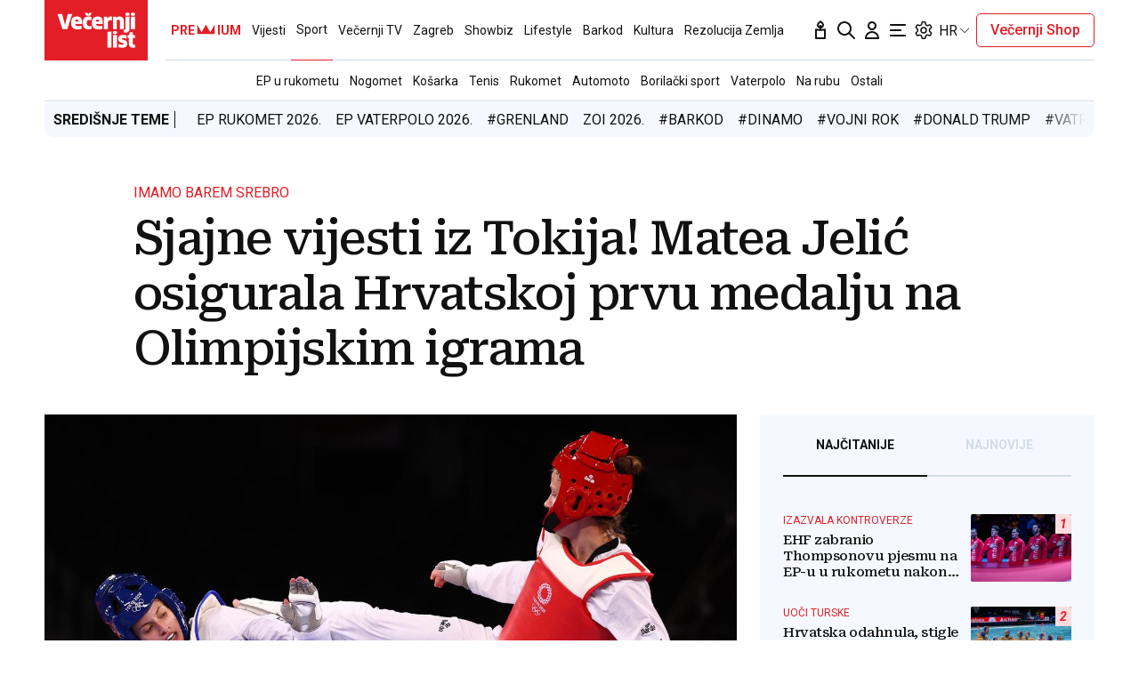

--- FILE ---
content_type: text/html; charset=utf-8
request_url: https://www.vecernji.hr/sport/matea-jelic-prosla-u-polufinale-hrvatskoj-se-smijesi-prva-medalja-na-olimpijskim-igrama-1510834
body_size: 57800
content:


    <!DOCTYPE html>








    


<html 
    lang="hr" 
    data-theme="light" 
    data-size="16" 
>
    <head>

        <meta charset="UTF-8">
        <meta http-equiv="X-UA-Compatible" content="IE=edge,chrome=1">
        <meta content="width=device-width, initial-scale=1.0, maximum-scale=1.0, minimum-scale=1.0, user-scalable=no" name="viewport">
        <meta name="referrer" content="strict-origin-when-cross-origin">
        <meta name="theme-color" content="#e41e27" />

        
        
            <meta name="google-site-verification" content="wrpKPrB9Vjm67SOwETjg_BQNQrbuV-h2SMCjAt8Imzk" />
        

        
            <meta property="fb:pages" content="53917407605" />
        

        
    <title>Sjajne vijesti iz Tokija! Matea Jelić osigurala Hrvatskoj prvu medalju na Olimpijskim igrama - Večernji.hr</title>


        
    

    <meta name="twitter:card" content="summary_large_image">
    <meta name="twitter:url" content="https://www.vecernji.hr/sport/matea-jelic-prosla-u-polufinale-hrvatskoj-se-smijesi-prva-medalja-na-olimpijskim-igrama-1510834">
    <meta name="twitter:title" content="Sjajne vijesti iz Tokija! Matea Jelić osigurala Hrvatskoj prvu medalju na Olimpijskim igrama">
    <meta name="twitter:description" content="Naša olimpijka, 23-godišnja Kninjanka, u polufinalu je svladala Amerikanku Paige McPherson, prošla u finale i borit će se za zlato.">
    <meta name="twitter:image" content="https://www.vecernji.hr/media/img/82/53/b840ac80f25763f877d8.jpeg" />

    <meta property="og:title" content="Sjajne vijesti iz Tokija! Matea Jelić osigurala Hrvatskoj prvu medalju na Olimpijskim igrama">
    <meta property="og:type" content="article">
    <meta property="og:url" content="https://www.vecernji.hr/sport/matea-jelic-prosla-u-polufinale-hrvatskoj-se-smijesi-prva-medalja-na-olimpijskim-igrama-1510834">
    <meta property="og:description" content="Naša olimpijka, 23-godišnja Kninjanka, u polufinalu je svladala Amerikanku Paige McPherson, prošla u finale i borit će se za zlato.">
    <meta property="og:image" content="https://www.vecernji.hr/media/img/af/f9/ec904273164c13c6bbd6.jpeg" />
    <meta property="og:image:width" content="1200" />
    <meta property="og:image:height" content="630" />

    <meta itemprop="name" content="Sjajne vijesti iz Tokija! Matea Jelić osigurala Hrvatskoj prvu medalju na Olimpijskim igrama">
    <meta itemprop="description" content="Naša olimpijka, 23-godišnja Kninjanka, u polufinalu je svladala Amerikanku Paige McPherson, prošla u finale i borit će se za zlato.">
    
    <meta itemprop="datePublished" content="2021-07-26">
    <meta itemprop="image" content="https://www.vecernji.hr/media/img/c7/c7/180d532e74b6a87825a1.jpeg" />




    
    <link rel="amphtml" href="https://www.vecernji.hr/amp/sport/matea-jelic-prosla-u-polufinale-hrvatskoj-se-smijesi-prva-medalja-na-olimpijskim-igrama-1510834">

    <meta name="robots" content="max-snippet:-1, max-video-preview:-1, max-image-preview:large"/>


        
            <script type="text/javascript">window.gdprAppliesGlobally=true;(function(){function a(e){if(!window.frames[e]){if(document.body&&document.body.firstChild){var t=document.body;var n=document.createElement("iframe");n.style.display="none";n.name=e;n.title=e;t.insertBefore(n,t.firstChild)}
else{setTimeout(function(){a(e)},5)}}}function e(n,r,o,c,s){function e(e,t,n,a){if(typeof n!=="function"){return}if(!window[r]){window[r]=[]}var i=false;if(s){i=s(e,t,n)}if(!i){window[r].push({command:e,parameter:t,callback:n,version:a})}}e.stub=true;function t(a){if(!window[n]||window[n].stub!==true){return}if(!a.data){return}
var i=typeof a.data==="string";var e;try{e=i?JSON.parse(a.data):a.data}catch(t){return}if(e[o]){var r=e[o];window[n](r.command,r.parameter,function(e,t){var n={};n[c]={returnValue:e,success:t,callId:r.callId};a.source.postMessage(i?JSON.stringify(n):n,"*")},r.version)}}
if(typeof window[n]!=="function"){window[n]=e;if(window.addEventListener){window.addEventListener("message",t,false)}else{window.attachEvent("onmessage",t)}}}e("__tcfapi","__tcfapiBuffer","__tcfapiCall","__tcfapiReturn");a("__tcfapiLocator");(function(e){
  var t=document.createElement("script");t.id="spcloader";t.type="text/javascript";t.async=true;t.src="https://sdk.privacy-center.org/"+e+"/loader.js?target="+document.location.hostname;t.charset="utf-8";var n=document.getElementsByTagName("script")[0];n.parentNode.insertBefore(t,n)})("4a8aacf2-cc74-424e-a067-7ffed79fcb90")})();</script>

<script type="text/javascript">
window.didomiConfig = {
    user: {
        bots: {
            consentRequired: false,
            types: ['crawlers', 'performance'],
            // https://developers.didomi.io/cmp/web-sdk/consent-notice/bots
            extraUserAgents: ['cXensebot', 'Lighthouse'],
        }
    }
};
</script>

        

        

        
    <meta name="description" content="Naša olimpijka, 23-godišnja Kninjanka, u polufinalu je svladala Amerikanku Paige McPherson, prošla u finale i borit će se za zlato.">
    
    
        <meta name="keywords" content="matea jelić">
    


        

        




    
        <script src="https://cdn.wrappio.dev/scripts/wrappio-1598cde1-a35c-418d-8fa9-bac9171d3cd9.js" async></script>
    



        





<link rel="stylesheet" media="all" href="/static/vlredesign/css/global.css?bust=20250116">

    <script charset="UTF-8" src="https://s-eu-1.pushpushgo.com/js/5fd9fb54c2d7d91c9d520db2.js" async="async"></script>

<script src="//imasdk.googleapis.com/js/sdkloader/ima3.js"></script>
<script src="/static/vlredesign/js/vendor/video.min.js"></script>
<script src="/static/js/ads.js"></script>


        
        
        
        


        
    <link rel="canonical" href="https://www.vecernji.hr/sport/matea-jelic-prosla-u-polufinale-hrvatskoj-se-smijesi-prva-medalja-na-olimpijskim-igrama-1510834" />



        
    
    


        
    
    
    
        <script>
(function (u, p, s, c, r){u[r]=u[r]||function(p){(u[r].q=u[r].q||[]).push(p)},u[r].ls=1*new Date(); var a=p.createElement(s),m=p.getElementsByTagName(s)[0];a.async=1;a.src=c;m.parentNode.insertBefore(a,m)
})(window, document, 'script', '//thecrossnet.io/scripts/loader.js', '_coex');

_coex({domain: 'vecernji.hr', object_id: '1510834', container: '#qpq-widget-naslovna', key: 'e1c5f80743'});
</script>

    


        
            
            
                <script data-cfasync="false" type="text/javascript">(function(w, d) { var s = d.createElement("script"); s.src = "//delivery.adrecover.com/42573/adRecover.js"; s.type = "text/javascript"; s.async = true; (d.getElementsByTagName("head")[0] || d.getElementsByTagName("body")[0]).appendChild(s); })(window, document);</script>

            
        

        
    
    
        
        

        
            


<!--
       _
__   _(_) _____      ___
\ \ / / |/ _ \ \ /\ / (_) Clanak Desk - article
 \ V /| |  __/\ V  V / _
  \_/ |_|\___| \_/\_/ (_)

-->



<script async src="https://pagead2.googlesyndication.com/tag/js/gpt.js"></script>




<script type="text/javascript">
var googletag = googletag || {};
googletag.cmd = googletag.cmd || [];
</script>

<script type="text/javascript">

    var getScreenSize = function(){
        return {
            width: window.innerWidth || document.documentElement.clientWidth || document.body.clientWidth,
            height: window.innerHeight || document.documentElement.clientHeight ||document.body.clientHeight
        };
    };

    var getTargetValue = function(width, height, sufix) {
        var target = "" + width + "x" + height;
        if (sufix) {
            target += "_" + sufix;
        }
        return target;
    };

    var getResTarget = function(sufix) {
        var target = [],
            size = getScreenSize(),
            width,
            height;

        if (sufix) {

            switch (true) {

                case size.width >= 1024 && size.width < 1280:
                    width = 1024;
                    height = 768;
                    break;

                case size.width >= 1280 && size.width < 1366:
                    width = 1280;
                    height = 1024;
                    break;

                case size.width >= 1366 && size.width < 1370:
                    width = 1366;
                    height = 768;
                    break;

                case size.width >= 1370 && size.width < 1440:
                    width = 1370;
                    height = 768;
                    break;

                case size.width >= 1440 && size.width < 1600:
                    width = 1440;
                    height = 900;
                    break;

                case size.width >= 1600 && size.width < 1920:
                    width = 1600;
                    height = 1050;
                    break;

                case size.width >= 1920:
                    width = 1920;
                    height = 1080;
                    break;
            }

            target.push(getTargetValue(width, height, sufix));

        }
        return target;
    };
</script>

<script type='text/javascript'>

    googletag.cmd.push(function() {

        var platform = "mobile";
        if ( window.innerWidth >= 1015 ) { platform = 'desktop'; }
        else if ( window.innerWidth < 1015 && window.innerWidth >= 750 ) { platform = 'tablet'; }

        var dfp_slots = [];

        
            
                var mapping1 = googletag.sizeMapping()
                    .addSize([750, 400], [[468, 60]])
                    .addSize([1015, 400], [[728, 90], [970, 250], [970, 500], [984, 250], [1024, 250], [2, 1], [1, 1], [1024, 500], [970, 90], [1200, 250], [1000, 90]])
                    .build();
                
                dfp_slots[1] = googletag.defineSlot('/1015704/Vecernji_Billboard_Top', [970, 250], 'divBillboardTop').defineSizeMapping(mapping1).setCollapseEmptyDiv(true, true).addService(googletag.pubads()).setTargeting("position", "billboard");
                
            
        
            
                var mapping2 = googletag.sizeMapping()
                    .addSize([750, 400], [[468, 60]])
                    .addSize([1015, 400], [[728, 90], [970, 250], [970, 500], [984, 250], [1024, 250], [2, 1], [1, 1], [1024, 500], [970, 90], [1200, 250], [1000, 90]])
                    .build();
                
                dfp_slots[2] = googletag.defineSlot('/1015704/Vecernji_Billboard_Bot', [970, 250], 'divBillboardBot').defineSizeMapping(mapping2).setCollapseEmptyDiv(true, true).addService(googletag.pubads()).setTargeting("position", "billboard");
                
            
        
            
                var mapping3 = googletag.sizeMapping()
                    .addSize([750, 400], [[300, 250]])
                    .addSize([1015, 400], [[300, 600], [300, 250], [336, 280], [336, 600]])
                    .build();
                
                dfp_slots[3] = googletag.defineSlot('/1015704/Vecernji_Halfpage_1', [300, 600], 'divHalfpage1').defineSizeMapping(mapping3).setCollapseEmptyDiv(true, true).addService(googletag.pubads()).setTargeting("position", "halfpage");
                
            
        
            
                var mapping4 = googletag.sizeMapping()
                    .addSize([750, 400], [[300, 250]])
                    .addSize([1015, 400], [[300, 600], [300, 250], [336, 280], [336, 600]])
                    .build();
                
                dfp_slots[4] = googletag.defineSlot('/1015704/Vecernji_Halfpage_2', [300, 600], 'divHalfpage2').defineSizeMapping(mapping4).setCollapseEmptyDiv(true, true).addService(googletag.pubads()).setTargeting("position", "halfpage");
                
            
        
            
                var mapping5 = googletag.sizeMapping()
                    .addSize([750, 400], [[300, 250]])
                    .addSize([1015, 400], [[300, 600], [300, 250], [336, 280], [336, 600]])
                    .build();
                
                dfp_slots[5] = googletag.defineSlot('/1015704/Vecernji_Halfpage_3', [300, 250], 'divHalfpage3').defineSizeMapping(mapping5).setCollapseEmptyDiv(true, true).addService(googletag.pubads()).setTargeting("position", "halfpage");
                
            
        
            
                var mapping6 = googletag.sizeMapping()
                    .addSize([1015, 400], [[1, 1]])
                    .addSize([750, 400], [[1, 1]])
                    .addSize([320, 400], [[1, 1]])
                    .build();
                
                dfp_slots[6] = googletag.defineOutOfPageSlot('/1015704/Vecernji_AIO_1', 'divAIO1').addService(googletag.pubads()).setTargeting("position", "aio1");
                
            
        
            
                var mapping7 = googletag.sizeMapping()
                    .addSize([1015, 400], [[1, 1]])
                    .addSize([750, 400], [[1, 1]])
                    .addSize([320, 400], [[1, 1]])
                    .build();
                
                dfp_slots[7] = googletag.defineOutOfPageSlot('/1015704/Vecernji_AIO_2', 'divAIO2').addService(googletag.pubads()).setTargeting("position", "aio2");
                
            
        
            
                
                dfp_slots[8] = googletag.defineSlot('/1015704/Vecernji_in_Article', [300, 250], 'divInArticle').setCollapseEmptyDiv(true, true).addService(googletag.pubads()).setTargeting("position", "rectangle");
                
            
        
            
                
                dfp_slots[9] = googletag.defineSlot('/1015704/Vecernji_bottom_Article', [[504, 338], [1, 1], [300, 250]], 'divBottomArticle').setCollapseEmptyDiv(true, true).addService(googletag.pubads()).setTargeting("position", "bottomArticle");
                
            
        
            
                
                dfp_slots[10] = googletag.defineOutOfPageSlot('/1015704/Vecernji_Native_Sidebar', 'divNativeSidebar').addService(googletag.pubads()).setTargeting("position", "native_sidebar");
                
            
        
            
                var mapping11 = googletag.sizeMapping()
                    .addSize([1015, 400], [[1, 1]])
                    .addSize([750, 400], [[1, 1]])
                    .addSize([320, 400], [[1, 1]])
                    .build();
                
                dfp_slots[11] = googletag.defineOutOfPageSlot('/1015704/Vecernji_AIO_3', 'divAIO3').addService(googletag.pubads()).setTargeting("position", "aio3");
                
            
        
            
                
                dfp_slots[12] = googletag.defineSlot('/1015704/Vecernji_below_Article', [[728, 90], [970, 250], [1024, 250]], 'divBelowArticle').setCollapseEmptyDiv(true, true).addService(googletag.pubads()).setTargeting("position", "rectangle");
                
            
        

        googletag.pubads().setTargeting("platform", platform).setTargeting("cont_type", "article").setTargeting("section", "sport").setTargeting("subsection", "olimpijske\u002Digre\u002Dtokio").setTargeting("articleID", "1510834").setTargeting("isPremium", "False").setTargeting("isPremiumUser", "False");

        
        googletag.pubads().setTargeting("tagvl", ["Matea Jelić"]);
        

        var minRes = getResTarget("min");

        if (minRes){
            googletag.pubads().setTargeting("res_min", minRes);
        }

        googletag.pubads().enableSingleRequest();

        //ako ima view slug koji sadrzi 'gallery' u imenu view-a onda disableInitialLoad ili ako je setting "is_adpush_enabled" postavljen na True
        
        

        

        
        googletag.enableServices();

    });
</script>

        
    


        
    
        
        
        



<!-- DeFractal -->
<script>
    /*df 1.0.2*/ window.googletag=window.googletag||{},window.googletag.cmd=window.googletag.cmd||[];var packs=window.localStorage.getItem("df_packs"),packsParsed=packs&&JSON.parse(packs)||[];try{var a=window.localStorage.getItem("df_packsx"),s=a&&JSON.parse(a)||[];s.length&&(packsParsed=packsParsed.concat(s),packsParsed=Array.from(new Set(packsParsed)));var r,e=window.localStorage.getItem("df_packsy"),t=(e&&JSON.parse(e)||[]).map(function(a){return a.id});t.length&&(packsParsed=packsParsed.concat(t),packsParsed=Array.from(new Set(packsParsed)))}catch(d){}var standardPacks=window.localStorage.getItem("df_sp"),standardPacksParsed=standardPacks&&JSON.parse(standardPacks)||[];try{var g=window.localStorage.getItem("df_spx"),c=g&&JSON.parse(g)||[];c.length&&(standardPacksParsed=standardPacksParsed.concat(c),standardPacksParsed=Array.from(new Set(standardPacksParsed)));var o,n=window.localStorage.getItem("df_spy"),p=(n&&JSON.parse(n)||[]).map(function(a){return a.id});p.length&&(standardPacksParsed=standardPacksParsed.concat(p),standardPacksParsed=Array.from(new Set(standardPacksParsed)))}catch(P){}var platforms=window.localStorage.getItem("df_pl"),platformsParsed=platforms&&(JSON.parse(platforms)||[]);if(platformsParsed&&platformsParsed.length)for(var i=0;i<platformsParsed.length;i++)1===platformsParsed[i]&&packsParsed?window.googletag.cmd.push(function(){window.googletag.pubads().setTargeting("defractal",packsParsed)}):2===platformsParsed[i]&&packsParsed&&packsParsed.length?(window.midasWidgetTargeting=window.midasWidgetTargeting||{},window.midasWidgetTargeting.targetings=window.midasWidgetTargeting.targetings||[],window.midasWidgetTargeting.targetings.push({defractal:packsParsed})):3===platformsParsed[i]&&standardPacksParsed&&standardPacksParsed.length&&window.googletag.cmd.push(function(){window.googletag.pubads().setTargeting("defractal_sp",standardPacksParsed)}); window.googletag.cmd.push(function(){window.googletag.enableServices()});
</script>


<script>
    var defractalPage = {"fullChannel": "sport/olimpijske-igre-tokio", "channel": "sport", "classA": "VEC", "id": "1510834", "type": "article", "caption": "Sjajne vijesti iz Tokija! Matea Jelić osigurala Hrvatskoj prvu medalju na Olimpijskim igrama", "authors": ["Marko Pavić"], "tags": ["Matea Jelić"], "isSpecial": "0", "date": "2021-07-26 07:11:00", "classB": "default"};
</script>



    <script async type="text/javascript" src="https://cdn.defractal.com/scripts/defractal-3-00330009-250B-4277-9F2D-CFC2195799D1.js"></script>


    
    
    
<script>
    // Google data layer
    var dataLayer = window.dataLayer || [];

    dataLayer.push({
        'siteId': 'VEC',
        'contentId': '1510834',
        'pageType': 'article',
        'fullChannel': 'sport/olimpijske-igre-tokio',
        'contentTitle': 'Sjajne vijesti iz Tokija! Matea Jelić osigurala Hrvatskoj prvu medalju na Olimpijskim igrama',
        'channel': 'sport',
        'contentElements': 'undefined',
        'contentType': 'default',
        'contentAuthor': 'Marko Pavić',
        'pageTags': 'Matea Jelić',
        'contentPublishingDate': '2021-07-26_wc30_m7_q3_07:11:00',
        'isPremium': 'False',
        'wordCount': 'undefined',
        'contentSource': 'undefined',
        'isPremiumUser': 'False',
        'showAds': 'True',
        'canonicalUrl': 'https://www.vecernji.hr/sport/matea-jelic-prosla-u-polufinale-hrvatskoj-se-smijesi-prva-medalja-na-olimpijskim-igrama-1510834'
        
    });
</script>




        
    
    <!-- Google Tag Manager -->
<script>(function(w,d,s,l,i){w[l]=w[l]||[];w[l].push({'gtm.start':
    new Date().getTime(),event:'gtm.js'});var f=d.getElementsByTagName(s)[0],
    j=d.createElement(s),dl=l!='dataLayer'?'&l='+l:'';j.async=true;j.src=
    '//www.googletagmanager.com/gtm.js?id='+i+dl;f.parentNode.insertBefore(j,f);
})(window,document,'script','dataLayer', 'GTM-MRR4XQ9');
</script>

<!-- DotMetrics -->
<script type="text/javascript">
/* <![CDATA[ */
(function() {
  window.dm=window.dm||{AjaxData:[]};
  window.dm.AjaxEvent=function(et,d,ssid,ad){
    dm.AjaxData.push({et:et,d:d,ssid:ssid,ad:ad});
    if(typeof window.DotMetricsObj != 'undefined') {DotMetricsObj.onAjaxDataUpdate();}
  };
  var d=document,
  h=d.getElementsByTagName('head')[0],
  s=d.createElement('script');
  s.type='text/javascript';
  s.async=true;
  s.src='https://script.dotmetrics.net/door.js?id=4444';
  h.appendChild(s);
}());
/* ]]> */
</script>

<!-- Google Analytics -->
<script>
  (function(i,s,o,g,r,a,m){i['GoogleAnalyticsObject']=r;i[r]=i[r]||function(){
  (i[r].q=i[r].q||[]).push(arguments)},i[r].l=1*new Date();a=s.createElement(o),
  m=s.getElementsByTagName(o)[0];a.async=1;a.src=g;m.parentNode.insertBefore(a,m)
  })(window,document,'script','//www.google-analytics.com/analytics.js','ga');

  ga('create', 'UA-2080160-1', 'auto');
  ga('set', 'anonymizeIp', true);
  ga('send', 'pageview');
  ga('create', 'UA-98836491-1', 'auto', 'G360' );
</script>

<!-- Piano tracking by Smartocto -->
<script type="text/javascript">
    var _ain = {
        id: "2660",
        trackauto: false,
        url: "https://www.vecernji.hr/sport/matea-jelic-prosla-u-polufinale-hrvatskoj-se-smijesi-prva-medalja-na-olimpijskim-igrama-1510834"
    };
  
    (function (d, s) {
        var sf = d.createElement(s);
        sf.type = 'text/javascript';
        sf.async = true;
        sf.src = (('https:' == d.location.protocol)
            ? 'https://d7d3cf2e81d293050033-3dfc0615b0fd7b49143049256703bfce.ssl.cf1.rackcdn.com'
            : 'http://t.contentinsights.com') + '/stf.js';
        var t = d.getElementsByTagName(s)[0];
        t.parentNode.insertBefore(sf, t);
    })(document, 'script');
</script>



        
            <link rel="alternate" type="application/rss+xml" title="Latest" href="/feeds/latest">
            <link rel="alternate" type="application/rss+xml" title="Most read" href="/feeds/placeholder-head/most_read">
        

        
            



<link rel="icon" type="image/x-icon" href="/static/vlredesign/favicons/www.vecernji.hr/favicon.ico" />
<link rel="apple-touch-icon" sizes="57x57" href="/static/vlredesign/favicons/www.vecernji.hr/apple-icon-57x57.png">
<link rel="apple-touch-icon" sizes="60x60" href="/static/vlredesign/favicons/www.vecernji.hr/apple-icon-60x60.png">
<link rel="apple-touch-icon" sizes="72x72" href="/static/vlredesign/favicons/www.vecernji.hr/apple-icon-72x72.png">
<link rel="apple-touch-icon" sizes="76x76" href="/static/vlredesign/favicons/www.vecernji.hr/apple-icon-76x76.png">
<link rel="apple-touch-icon" sizes="114x114" href="/static/vlredesign/favicons/www.vecernji.hr/apple-icon-114x114.png">
<link rel="apple-touch-icon" sizes="120x120" href="/static/vlredesign/favicons/www.vecernji.hr/apple-icon-120x120.png">
<link rel="apple-touch-icon" sizes="144x144" href="/static/vlredesign/favicons/www.vecernji.hr/apple-icon-144x144.png">
<link rel="apple-touch-icon" sizes="152x152" href="/static/vlredesign/favicons/www.vecernji.hr/apple-icon-152x152.png">
<link rel="apple-touch-icon" sizes="180x180" href="/static/vlredesign/favicons/www.vecernji.hr/apple-icon-180x180.png">
<link rel="icon" type="image/png" sizes="192x192"  href="/static/vlredesign/favicons/www.vecernji.hr/android-icon-192x192.png">
<link rel="icon" type="image/png" sizes="32x32" href="/static/vlredesign/favicons/www.vecernji.hr/favicon-32x32.png">
<link rel="icon" type="image/png" sizes="96x96" href="/static/vlredesign/favicons/www.vecernji.hr/favicon-96x96.png">
<link rel="icon" type="image/png" sizes="16x16" href="/static/vlredesign/favicons/www.vecernji.hr/favicon-16x16.png">
<link rel="manifest" href="/static/vlredesign/favicons/www.vecernji.hr/manifest.json">

        

        <script>
            const vlTheme = localStorage.getItem('vl-theme');
            const vlSize = localStorage.getItem('vl-size');
            const vlHtmlTag = document.getElementsByTagName('html')[0];

            if (vlTheme) {
                vlHtmlTag.setAttribute('data-theme', vlTheme);
            }

            if (vlSize) {
                vlHtmlTag.setAttribute('data-size', vlSize);
            }
        </script>

        
        
            <!-- Ezoic script -->
<script async src="//www.ezojs.com/ezoic/sa.min.js"></script>
<script>
    window.ezstandalone = window.ezstandalone || {};
    ezstandalone.cmd = ezstandalone.cmd || [];
    ezstandalone.cmd.push(function() {
        ezstandalone.enableConsent();
        ezstandalone.showAds(104)
    });
</script>

        

        

    </head>

    

    <body class=" js-articleBody  " data-didomi-disabled="False" data-bodyextrainfo="" 



data-video-autoplay="youtube: 0, vimeo: 0, upload: 1"
>

        
            <!-- Google Tag Manager (noscript) -->
<noscript><iframe src="https://www.googletagmanager.com/ns.html?id=GTM-PCRFFK6" height="0" width="0" style="display:none;visibility:hidden"></iframe></noscript>
<!-- End Google Tag Manager (noscript) -->

        

        

        
            <div class="container">
                
                
                    









<header class="header header--sticky js-stickyHeader">
    <div class="header__inner header__inner--line">
        <div class="header__logo">
            <a href="/" class="logo js-logo">Večernji.hr</a>
        </div>
        <div class="header__actions">
            <ul class="actions">
                <li class="actions__item">
                    <a class="actions__link" href="https://sjecanje.vecernji.hr/" target="_blank">
                        <span class="icon icon--svg">
                            <svg height="24" viewBox="0 0 24 24" width="24" xmlns="http://www.w3.org/2000/svg"><path d="m12.487025 1.35867324.1099677.07119719c2.2686753 1.68833285 3.4030073 3.21171445 3.4030073 4.57012957 0 1.86356525-1.2743978 3.42947895-2.9992387 3.87378648l-.00018.93809212c.2151105-.0216321.4296936-.0502578.6434086-.0858769l3.1916111-.5319352c.5447703-.0907951 1.0599979.2772246 1.1507929.8219949.0090553.0543315.0136061.1093182.0136061.164399v9.8195396c0 .5522847-.4477153 1-1 1h-10c-.55228475 0-1-.4477153-1-1v-9.8195396c0-.5522847.44771525-1 1-1 .05508086 0 .11006756.0045509.16439899.0136061l3.19161111.5319352c.2140468.0356745.4289645.0643337.6444106.0859776l-.0001772-.93793413c-1.72535078-.44395811-3.0002435-2.01011806-3.0002435-3.87404517 0-1.35841085 1.13432487-2.88178713 3.4029746-4.57012885.3188963-.23732438.743927-.26105706 1.0840504-.07119791zm3.512975 11.00132676-2.0272122.3387895c-1.1610518.1935087-2.3434573.2150096-3.5092544.0645029l-.4363212-.0645029-2.0272122-.3387895v7.64h8zm-4-8.862-.0595226.0481327c-1.3452961 1.10245458-1.9404774 1.96547484-1.9404774 2.4538673 0 .74025244.4021661 1.38657394.9999275 1.73239368l.0000725-.73239368c0-.55228475.4477153-1 1-1s1 .44771525 1 1l.0010775.73181186c.5972071-.34596252.9989225-.99197436.9989225-1.73181186 0-.46268981-.5341841-1.26160961-1.734293-2.28180617z" fill="#111"/></svg>

                            Sjecanje
                        </span>
                    </a>
                </li>
                <li class="actions__item">
                    <a class="actions__link" href="/pretraga">
                        <span class="icon icon--svg">
                            <svg height="24" viewBox="0 0 24 24" width="24" xmlns="http://www.w3.org/2000/svg"><path d="m20.2929 21.7071c.3905.3905 1.0237.3905 1.4142 0s.3905-1.0237 0-1.4142zm-4.5858-7.4142c-.3905-.3905-1.0237-.3905-1.4142 0s-.3905 1.0237 0 1.4142zm.2929-4.2929c0 3.3137-2.6863 6-6 6v2c4.4183 0 8-3.5817 8-8zm-6 6c-3.31371 0-6-2.6863-6-6h-2c0 4.4183 3.58172 8 8 8zm-6-6c0-3.31371 2.68629-6 6-6v-2c-4.41828 0-8 3.58172-8 8zm6-6c3.3137 0 6 2.68629 6 6h2c0-4.41828-3.5817-8-8-8zm11.7071 16.2929-6-6-1.4142 1.4142 6 6z" fill="#111"/></svg>

                            Pretraga
                        </span>
                    </a>
                </li>
                <li class="actions__item">
                    <a class="actions__link actions__link--user "
                        
                            
                            
                                href="/korisnici/login?next=/sport/matea-jelic-prosla-u-polufinale-hrvatskoj-se-smijesi-prva-medalja-na-olimpijskim-igrama-1510834"
                            
                        
                    >
                        <span class="icon icon--svg">
                            <svg height="24" viewBox="0 0 24 24" width="24" xmlns="http://www.w3.org/2000/svg"><path d="m5 21h-1c0 .5523.447715 1 1 1zm14 0v1c.5523 0 1-.4477 1-1zm-4-14c0 1.65685-1.34315 3-3 3v2c2.7614 0 5-2.23858 5-5zm-3 3c-1.65685 0-3-1.34315-3-3h-2c0 2.76142 2.23858 5 5 5zm-3-3c0-1.65685 1.34315-3 3-3v-2c-2.76142 0-5 2.23858-5 5zm3-3c1.65685 0 3 1.34315 3 3h2c0-2.76142-2.2386-5-5-5zm-6 17c0-3.3137 2.68629-6 6-6v-2c-4.41828 0-8 3.5817-8 8zm6-6c3.3137 0 6 2.6863 6 6h2c0-4.4183-3.5817-8-8-8zm-7 7h14v-2h-14z" fill="#111"/></svg>

                            Korisnički dio
                        </span>
                        
                    </a>
                    
                </li>
                <li class="actions__item">
                    <a class="actions__link js-hamburger" href="#">
                        <span class="icon icon--svg icon--hamburger">
                            <svg class="icon__open" height="24" viewBox="0 0 24 24" width="24" xmlns="http://www.w3.org/2000/svg"><path d="m20 17c.5522847 0 1 .4477153 1 1s-.4477153 1-1 1h-16c-.55228475 0-1-.4477153-1-1s.44771525-1 1-1zm-5-6c.5522847 0 1 .4477153 1 1s-.4477153 1-1 1h-11c-.55228475 0-1-.4477153-1-1s.44771525-1 1-1zm5-6c.5522847 0 1 .44771525 1 1s-.4477153 1-1 1h-16c-.55228475 0-1-.44771525-1-1s.44771525-1 1-1z" fill="#111" fill-rule="evenodd"/></svg>
<svg class="icon__close" height="24" viewBox="0 0 24 24" width="24" xmlns="http://www.w3.org/2000/svg"><path d="m6.34314575 4.92893219 5.65689325 5.65610681 5.6568152-5.65610681c.3905243-.39052429 1.0236893-.39052429 1.4142136 0s.3905243 1.02368927 0 1.41421356l-5.6560288 5.65689325 5.6560288 5.6568152c.3905243.3905243.3905243 1.0236893 0 1.4142136s-1.0236893.3905243-1.4142136 0l-5.6568152-5.6560288-5.65689325 5.6560288c-.39052429.3905243-1.02368927.3905243-1.41421356 0s-.39052429-1.0236893 0-1.4142136l5.65610681-5.6568152-5.65610681-5.65689325c-.39052429-.39052429-.39052429-1.02368927 0-1.41421356s1.02368927-.39052429 1.41421356 0z" fill="#111" fill-rule="evenodd"/></svg>

                            Navigacija
                        </span>
                    </a>
                </li>
                
                <li class="actions__item">
                    <span class="actions__link actions__link--setting js-setting">
                        <span class="icon icon--svg">
                            <svg class="icon__open" width="24" height="24" viewBox="0 0 192 192" xmlns="http://www.w3.org/2000/svg" fill="none"><path fill="#111" d="m80.16 29.054-5.958-.709 5.958.71Zm31.68 0-5.958.71 5.958-.71Zm34.217 19.756-2.365-5.515 2.365 5.514Zm10.081 3.352 5.196-3-5.196 3Zm7.896 13.676 5.196-3-5.196 3Zm-2.137 10.407-3.594-4.805 3.594 4.805Zm0 39.51 3.593-4.805-3.593 4.805Zm2.137 10.407 5.196 3-5.196-3Zm-7.896 13.676-5.196-3 5.196 3Zm-10.081 3.353 2.364-5.515-2.364 5.515Zm-34.217 19.755 5.958.709-5.958-.709Zm-31.68 0-5.958.709 5.958-.709Zm-34.217-19.755-2.364-5.515 2.364 5.515Zm-10.08-3.353-5.197 3 5.196-3Zm-7.897-13.676 5.196-3-5.196 3Zm2.137-10.407 3.594 4.805-3.594-4.805Zm0-39.51L26.51 81.05l3.593-4.805Zm-2.137-10.407 5.196 3-5.196-3Zm7.896-13.676-5.196-3 5.196 3Zm10.081-3.352-2.364 5.514 2.364-5.514Zm7.85 3.365-2.365 5.515 2.364-5.515Zm0 87.65 2.364 5.514-2.365-5.514ZM36.235 111.17l-3.594-4.805 3.594 4.805Zm76.823 41.535 5.958.71-5.958-.71Zm39.854-69.742-3.593-4.805 3.593 4.805Zm-16.369-30.074 2.364 5.514-2.364-5.514Zm-23.485-13.594-5.958.709 5.958-.71ZM88.104 16a14 14 0 0 0-13.902 12.345l11.916 1.419A2 2 0 0 1 88.104 28V16Zm15.792 0H88.104v12h15.792V16Zm13.902 12.345A14 14 0 0 0 103.896 16v12a2 2 0 0 1 1.986 1.764l11.916-1.419Zm1.219 10.24-1.219-10.24-11.916 1.419 1.219 10.24 11.916-1.419Zm24.675 4.71-9.513 4.08 4.729 11.028 9.513-4.08-4.729-11.028Zm17.642 5.867a14 14 0 0 0-17.642-5.867l4.729 11.029a2 2 0 0 1 2.521.838l10.392-6Zm7.896 13.676-7.896-13.676-10.392 6 7.896 13.676 10.392-6Zm-3.74 18.212a14 14 0 0 0 3.74-18.212l-10.392 6a2 2 0 0 1-.535 2.602l7.187 9.61Zm-8.984 6.718 8.984-6.718-7.187-9.61-8.983 6.718 7.186 9.61Zm8.984 23.182-8.984-6.718-7.186 9.61 8.983 6.718 7.187-9.61Zm3.74 18.212a14 14 0 0 0-3.74-18.212l-7.187 9.61a2 2 0 0 1 .535 2.602l10.392 6Zm-7.896 13.676 7.896-13.676-10.392-6-7.896 13.676 10.392 6Zm-17.642 5.867a14 14 0 0 0 17.642-5.867l-10.392-6a2.001 2.001 0 0 1-2.521.838l-4.729 11.029Zm-9.513-4.08 9.513 4.08 4.729-11.029-9.512-4.079-4.73 11.028Zm-16.381 19.03 1.219-10.24-11.916-1.419-1.219 10.24 11.916 1.419ZM103.896 176a14 14 0 0 0 13.902-12.345l-11.916-1.419a2 2 0 0 1-1.986 1.764v12Zm-15.792 0h15.792v-12H88.104v12Zm-13.902-12.345A14 14 0 0 0 88.104 176v-12a2 2 0 0 1-1.986-1.764l-11.916 1.419Zm-1.012-8.504 1.012 8.504 11.916-1.419-1.012-8.504-11.916 1.419ZM51.428 134.31l-7.85 3.366 4.73 11.029 7.849-3.366-4.73-11.029Zm-7.85 3.366a2 2 0 0 1-2.52-.838l-10.392 6a14 14 0 0 0 17.642 5.867l-4.73-11.029Zm-2.52-.838-7.896-13.676-10.392 6 7.896 13.676 10.392-6Zm-7.896-13.676a2 2 0 0 1 .535-2.602l-7.187-9.61a14 14 0 0 0-3.74 18.212l10.392-6Zm.535-2.602 6.132-4.585-7.187-9.61-6.132 4.585 7.187 9.61ZM26.51 81.05l6.132 4.586 7.187-9.61-6.132-4.586-7.187 9.61Zm-3.74-18.212a14 14 0 0 0 3.74 18.212l7.187-9.61a2 2 0 0 1-.535-2.602l-10.392-6Zm7.896-13.676L22.77 62.838l10.392 6 7.896-13.676-10.392-6Zm17.642-5.867a14 14 0 0 0-17.642 5.867l10.392 6a2 2 0 0 1 2.52-.838l4.73-11.029Zm7.849 3.366-7.85-3.366-4.729 11.029 7.85 3.366 4.729-11.029Zm18.045-18.316-1.012 8.504 11.916 1.419 1.012-8.504-11.916-1.419Zm-1.754 27.552c6.078-3.426 11.69-9.502 12.658-17.63L73.19 36.85c-.382 3.209-2.769 6.415-6.635 8.595l5.893 10.453Zm-21.02 1.793c7.284 3.124 15.055 1.57 21.02-1.793l-5.893-10.453c-3.704 2.088-7.481 2.468-10.398 1.217l-4.73 11.029ZM49 96c0-7.1-2.548-15.022-9.171-19.975l-7.187 9.61C35.36 87.668 37 91.438 37 96h12Zm23.448 40.103c-5.965-3.363-13.736-4.917-21.02-1.793l4.729 11.029c2.917-1.251 6.694-.871 10.398 1.218l5.893-10.454Zm-32.62-20.128C46.452 111.022 49 103.1 49 96H37c0 4.563-1.64 8.333-4.358 10.365l7.187 9.61Zm78.679 19.575c-5.536 3.298-10.517 8.982-11.406 16.446l11.916 1.419c.329-2.765 2.318-5.582 5.632-7.557l-6.142-10.308Zm20.402-1.953c-7.094-3.042-14.669-1.463-20.402 1.953l6.142 10.308c3.382-2.015 6.872-2.372 9.53-1.233l4.73-11.028Zm-53.803 20.135c-.968-8.127-6.58-14.202-12.658-17.629l-5.893 10.454c3.866 2.179 6.253 5.385 6.635 8.594l11.916-1.419ZM141 96c0 6.389 2.398 13.414 8.32 17.842l7.186-9.61C154.374 102.638 153 99.668 153 96h-12Zm8.32-17.842C143.398 82.586 141 89.61 141 96h12c0-3.668 1.374-6.638 3.506-8.232l-7.186-9.61ZM118.507 56.45c5.733 3.416 13.308 4.995 20.401 1.953l-4.729-11.029c-2.658 1.14-6.148.782-9.53-1.233l-6.142 10.31Zm-11.406-16.446c.889 7.464 5.87 13.148 11.406 16.446l6.142-10.309c-3.314-1.974-5.303-4.79-5.632-7.556l-11.916 1.419Z"></path><path class="icon--setting-circle" stroke="#111" stroke-linecap="round" stroke-linejoin="round" stroke-width="12" d="M96 120c13.255 0 24-10.745 24-24s-10.745-24-24-24-24 10.745-24 24 10.745 24 24 24Z"></path></svg>
<svg class="icon__close" height="24" viewBox="0 0 24 24" width="24" xmlns="http://www.w3.org/2000/svg"><path d="m6.34314575 4.92893219 5.65689325 5.65610681 5.6568152-5.65610681c.3905243-.39052429 1.0236893-.39052429 1.4142136 0s.3905243 1.02368927 0 1.41421356l-5.6560288 5.65689325 5.6560288 5.6568152c.3905243.3905243.3905243 1.0236893 0 1.4142136s-1.0236893.3905243-1.4142136 0l-5.6568152-5.6560288-5.65689325 5.6560288c-.39052429.3905243-1.02368927.3905243-1.41421356 0s-.39052429-1.0236893 0-1.4142136l5.65610681-5.6568152-5.65610681-5.65689325c-.39052429-.39052429-.39052429-1.02368927 0-1.41421356s1.02368927-.39052429 1.41421356 0z" fill="#111" fill-rule="evenodd"/></svg>

                        </span>
                    </span>

                    <div class="actions__dropdown-setting js_settingDropdown is-hidden">
                        <div class="switch-group actions__dropdown-list">
                            <div class="switch-group__item">
                                <button class="switch switch--letters js-fontChange">
                                    <div class="switch__toggle">Promjena veličine slova</div>
                                </button>
                            </div>
                            <div class="switch-group__item">
                                <button class="switch switch--theme js-themeChange">
                                    <div class="switch__icon switch__icon--left">
                                        <svg height="18" viewBox="0 0 18 18" width="18" xmlns="http://www.w3.org/2000/svg"><path d="m7.5673557 14.3467013c.27396819.0734096.44769141.3341953.42023464.6075326l-.01674183.0913374-.66605463 2.4857498c-.08156618.3044091-.39446095.485059-.69887005.4034928-.27396818-.0734096-.44769141-.3341953-.42023463-.6075326l.01674183-.0913374.66605463-2.4857498c.08156617-.3044091.39446095-.485059.69887004-.4034928zm3.5379698.3167163.0312223.0881099.6651051 2.4846705c.0388525.1470265.0174099.3034795-.0595682.4346309-.076978.1311515-.2031227.2261505-.3423815.2617023-.0981037.0286699-.2021887.0299136-.2986282.004222-.1729406-.0442716-.3132216-.1666403-.3811522-.3255091l-.0277523-.0822835-.6658583-2.482045c-.0815691-.3065831.1008407-.6212427.4074238-.7028118.2759248-.0734123.5583915.0669985.6715895.3193138zm2.5477208-1.814307.071308.060443 1.8156763 1.8167681c.1841826.1824123.222268.4660538.0927275.6905906-.0647702.1122685-.1633087.1956545-.2769183.242456l-.0877408.0281211-.0221809.004083-.0167045.0623421-.2423467-.0662119c-.0633073-.0172963-.1229993-.0451117-.177386-.0827782l-.0773899-.0638045-1.818668-1.8177681c-.2247242-.2239325-.2253659-.5876406-.0014334-.8123648.2015392-.2022517.5162967-.2229967.7410567-.0618764zm-8.56403332.062879c.20225174.2015392.22299674.5162967.06161064.7413229l-.06054183.071407-1.81453754 1.8134068c-.14624762.150851-.36384156.2086138-.56109091.151433-.09872396-.0265796-.1882752-.0797079-.25440679-.1490081-.10765407-.1069517-.16827314-.2523793-.16845454-.4041292-.00014511-.1213999.03839945-.238846.10870861-.3357571l.05857952-.0685739 1.81776808-1.818668c.2239325-.2247242.5876406-.2253659.81236476-.0014334zm3.91098702-8.9119896c2.7614237 0 5 2.23857625 5 5 0 2.7614237-2.2385763 5-5 5-2.76142375 0-5-2.2385763-5-5 0-2.76142375 2.23857625-5 5-5zm5.9542339 6.0124097.0913374.0167418 2.4857498.6660546c.3044091.0815662.485059.394461.4034928.6988701-.0734096.2739682-.3341953.4476914-.6075326.4202346l-.0913374-.0167418-2.4857498-.6660547c-.3044091-.0815661-.485059-.3944609-.4034928-.69887.0734096-.2739682.3341953-.44769141.6075326-.4202346zm-11.29906562.424043c.07341224.2759247-.06699849.5583915-.31938069.6716073l-.08813477.0312289-2.48564108.6602988c-.09542648.0241576-.19542214.0237113-.2908216-.00134-.25066636-.0660523-.42532229-.2927613-.42523919-.5519843.00007271-.2268218.13391581-.4286636.33450344-.5194956l.08985711-.0318807 2.482045-.6658582c.30658307-.08156913.62124262.1008407.70281178.4074238zm14.28122432-3.8259526c.0722846.27586333-.0690167.55745638-.3204222.66929461l-.0877378.03075148-2.4846883.66654607c-.0981996.02498133-.2013406.02281991-.2924576-.00455129-.2488884-.0678809-.4218086-.29360638-.4225491-.5515845-.0006479-.22573086.1306688-.42752547.3316683-.52133977l.0902273-.03335006 2.4855398-.66533525c.3065148-.08031625.6201033.10305391.7004196.40956871zm-17.26367394-.4248109.09133749.01674183 2.48574974.66605463c.3044091.08156617.48505898.39446095.40349281.69887004-.07340955.27396819-.33419528.44769141-.60753256.42023464l-.09133748-.01674183-2.48574975-.66605463c-.30440909-.08156618-.48505897-.39446095-.4034928-.69887005.07340955-.27396818.33419528-.44769141.60753255-.42023463zm2.52426157-3.79327441.07238465.06103202 1.82077441 1.81989233c.18054837.18427031.21581974.46642154.08618938.6894669-.06481517.11152268-.16287676.19454-.27592008.24146944l-.08730618.02831213-.02241529.00371725-.01721869.06305364-.24169279-.06507129c-.06581597-.01771973-.12755518-.04723891-.1811837-.08566974l-.07385554-.06396901-1.8151865-1.81628017c-.22529148-.22281333-.22730043-.58607405-.0044871-.81136553.200532-.20276234.51482638-.22466582.73991743-.06458797zm11.98816817-.09935783.099849.01692754c.1982722.05197145.3537681.20575989.4079124.40344968.0451211.16474462.0141442.33912051-.0813851.47755069l-.0649715.07838001-1.8198436 1.82072666c-.1469669.14407706-.3596179.19883556-.5540626.14473522-.1002429-.02620318-.1910861-.08010612-.2546356-.1479677-.109327-.10669159-.1710533-.25293399-.1712359-.40569347-.0001461-.12220758.0391056-.24033841.1097919-.33660588l.0587841-.06782331 1.8162802-1.8151865c.1201102-.12144606.2866088-.18180737.4535167-.16849294zm-7.90508139-1.90800041.03085271.08811956.66472462 2.47784455c.0409825.14715954.02094132.30462485-.05559656.43682714s-.2031156.22798878-.34075801.26283629c-.10259484.03091885-.21197938.03124897-.30851205.00270371-.16428293-.04385262-.29905386-.15733904-.37153581-.30926335l-.0357531-.09551449-.66255742-2.48458295c-.08031624-.3065148.10305391-.62010333.40956872-.70041959.27586332-.07228463.55745637.06901672.6695669.32144913zm4.11400919-.31987044c.2739682.07340955.4476914.33419528.4202346.60753255l-.0167418.09133749-.6660547 2.48574974c-.0815661.3044091-.3944609.48505898-.69887.40349281-.2739682-.07340955-.44769141-.33419528-.4202346-.60753256l.0167418-.09133748.6660546-2.48574975c.0815662-.30440909.394461-.48505897.6988701-.4034928z" fill="#f5f9ff"/></svg>

                                    </div>
                                    <div class="switch__toggle">Promjena prikaza teme</div>
                                    <div class="switch__icon switch__icon--right">
                                        <svg height="18" viewBox="0 0 18 18" width="18" xmlns="http://www.w3.org/2000/svg"><path d="m12.1578622.44960381c3.309433 1.32987488 5.6460077 4.56920235 5.6460077 8.35426607 0 4.97056272-4.0294373 9.00000002-9.00000002 9.00000002-3.78506372 0-7.02439119-2.3365747-8.35426607-5.6460077 1.03727351.4168918 2.16901335.6460077 3.35426607.6460077 4.97056275 0 9.00000002-4.02943727 9.00000002-9.00000002 0-1.15388064-.2171476-2.25704373-.6128073-3.27085374zm-8.20811473.00014366 1.48492424 2.01507576 2.01507576 1.48492424-2.01507576 1.48492424-1.48492424 2.01507576-1.48492424-2.01507576-2.01507576-1.48492424 2.01507576-1.48492424z" fill="#f5f9ff" fill-rule="evenodd"/></svg>

                                    </div>
                                </button>
                            </div>
                        </div>
                    </div>
                </li>
                <li class="actions__item">
                    <a class="actions__link actions__link--country" href="#">
                        HR
                        <svg width="16" height="16" viewBox="0 0 16 16" fill="none" xmlns="http://www.w3.org/2000/svg"><path d="M12.6654 6L7.9987 10.6667L3.33203 6" stroke="#111" stroke-linecap="round" stroke-linejoin="round"/></svg>
                    </a>
                    <div class="actions__dropdown">
                        <ul class="actions__dropdown-list">
                            <li class="actions__dropdown-item">
                                
                                <a class="actions__dropdown-link" href="https://www.vecernji.ba/">BiH izdanje</a>
                                
                            </li>
                        </ul>
                    </div>
                </li>
                
                
                <li class="actions__item u-hide-up">
                    <a class="button button--kapa notranslate" href="/shop">
                        Večernji Shop
                    </a>
                </li>
                
            </ul>
        </div>
        <div class="header__main-nav">
            <nav class="main-nav">
                <ul class="main-nav__list">
                    
                        



    
    
    <li id="nav-premium" class="main-nav__item">
        <div class="main-nav__wrapper">
            <a class="main-nav__link main-nav__link--premium " href="/premium">
                
                    <span class="main-nav__text notranslate">Pre<span class="main-nav__premium-crown">m</span>ium</span>
                
            </a>
            
        </div>
        
    </li>
    
    
    <li id="nav-vijesti" class="main-nav__item">
        <div class="main-nav__wrapper">
            <a class="main-nav__link main-nav__link--vijesti " href="/vijesti">
                
                    Vijesti
                
            </a>
            
                <a href="#" class="js-toggleNav main-nav__toggle">
                    <svg width="16" height="16" viewBox="0 0 16 16" fill="none" xmlns="http://www.w3.org/2000/svg"><path d="M12.6654 6L7.9987 10.6667L3.33203 6" stroke="#42464E" stroke-linecap="round" stroke-linejoin="round"/></svg>
                </a>
            
        </div>
        
            <div class="main-nav__dropdown">
                <ul class="main-nav__dropdown-list">
                    
                    
                    <li id="subnav-hrvatska" class="main-nav__dropdown-item" data-parent="vijesti">
                        <a class="main-nav__dropdown-link" href="/hrvatska">Hrvatska</a>
                    </li>
                    
                    
                    <li id="subnav-cuvajmo-nase-manjine" class="main-nav__dropdown-item" data-parent="vijesti">
                        <a class="main-nav__dropdown-link" href="/cuvajmo-nase-manjine">Čuvajmo naše manjine</a>
                    </li>
                    
                    
                    <li id="subnav-crna-kronika" class="main-nav__dropdown-item" data-parent="vijesti">
                        <a class="main-nav__dropdown-link" href="/crna-kronika">Crna kronika</a>
                    </li>
                    
                    
                    <li id="subnav-biznis" class="main-nav__dropdown-item" data-parent="vijesti">
                        <a class="main-nav__dropdown-link" href="/biznis">Biznis</a>
                    </li>
                    
                    
                    <li id="subnav-svijet" class="main-nav__dropdown-item" data-parent="vijesti">
                        <a class="main-nav__dropdown-link" href="/svijet">Svijet</a>
                    </li>
                    
                    
                    <li id="subnav-znanost" class="main-nav__dropdown-item" data-parent="vijesti">
                        <a class="main-nav__dropdown-link" href="/znanost">Znanost</a>
                    </li>
                    
                    
                    <li id="subnav-zanimljivosti" class="main-nav__dropdown-item" data-parent="vijesti">
                        <a class="main-nav__dropdown-link" href="/zanimljivosti">Zanimljivosti</a>
                    </li>
                    
                    
                    <li id="subnav-gospodarstvenik-godine" class="main-nav__dropdown-item" data-parent="vijesti">
                        <a class="main-nav__dropdown-link" href="/gospodarstvenik-godine">Gospodarstvenik godine</a>
                    </li>
                    
                    
                    <li id="subnav-godisnjakhrvatskaisvijet" class="main-nav__dropdown-item" data-parent="vijesti">
                        <a class="main-nav__dropdown-link" href="/godisnjakhrvatskaisvijet">Hrvatska i svijet 2026.</a>
                    </li>
                    
                    
                    <li id="subnav-izbor-za-najbolju-novinarsku-pricu" class="main-nav__dropdown-item" data-parent="vijesti">
                        <a class="main-nav__dropdown-link" href="/izbor-za-najbolju-novinarsku-pricu">Najbolja novinarska priča</a>
                    </li>
                    
                    
                    <li id="subnav-manji-racuni-pocinju-malim-koracima" class="main-nav__dropdown-item" data-parent="vijesti">
                        <a class="main-nav__dropdown-link" href="/manji-racuni-pocinju-malim-koracima">Štednja energije</a>
                    </li>
                    
                    
                    <li id="subnav-hrvatska-kakvu-trebamo" class="main-nav__dropdown-item" data-parent="vijesti">
                        <a class="main-nav__dropdown-link" href="/hrvatska-kakvu-trebamo">Hrvatska kakvu trebamo</a>
                    </li>
                    
                    
                    <li id="subnav-kralj-zvonimir" class="main-nav__dropdown-item" data-parent="vijesti">
                        <a class="main-nav__dropdown-link" href="/kralj-zvonimir/">Kralj Zvonimir</a>
                    </li>
                    
                    
                    <li id="subnav-nedjelja-specijal" class="main-nav__dropdown-item" data-parent="vijesti">
                        <a class="main-nav__dropdown-link" href="/nedjelja-specijal">Nedjelja specijal</a>
                    </li>
                    
                    
                    <li id="subnav-opg-zlata-vrijedan" class="main-nav__dropdown-item" data-parent="vijesti">
                        <a class="main-nav__dropdown-link" href="/opg-zlata-vrijedan/">OPG Zlata vrijedan</a>
                    </li>
                    
                    
                    <li id="subnav-privatne-skole-i-fakulteti" class="main-nav__dropdown-item" data-parent="vijesti">
                        <a class="main-nav__dropdown-link" href="/privatne-skole-i-fakulteti">Privatne škole i fakulteti</a>
                    </li>
                    
                    
                    <li id="subnav-stvarniljudistvarneprice" class="main-nav__dropdown-item" data-parent="vijesti">
                        <a class="main-nav__dropdown-link" href="/stvarniljudistvarneprice">#StvarniLjudiStvarnePriče</a>
                    </li>
                    
                    
                    <li id="subnav-sigurnost-u-prometu" class="main-nav__dropdown-item" data-parent="vijesti">
                        <a class="main-nav__dropdown-link" href="/sigurnost-u-prometu">Sigurnost u prometu</a>
                    </li>
                    
                    
                    <li id="subnav-kad-pocetak-nije-tezak" class="main-nav__dropdown-item" data-parent="vijesti">
                        <a class="main-nav__dropdown-link" href="/kad-pocetak-nije-tezak">Kad početak nije težak</a>
                    </li>
                    
                    
                    <li id="subnav-mentorstvo-medju-zenama" class="main-nav__dropdown-item" data-parent="vijesti">
                        <a class="main-nav__dropdown-link" href="/mentorstvo-medju-zenama">Mentorstvo među ženama</a>
                    </li>
                    
                </ul>
            </div>
        
    </li>
    
    
    <li id="nav-sport" class="main-nav__item">
        <div class="main-nav__wrapper">
            <a class="main-nav__link main-nav__link--sport " href="/sport">
                
                    Sport
                
            </a>
            
                <a href="#" class="js-toggleNav main-nav__toggle">
                    <svg width="16" height="16" viewBox="0 0 16 16" fill="none" xmlns="http://www.w3.org/2000/svg"><path d="M12.6654 6L7.9987 10.6667L3.33203 6" stroke="#42464E" stroke-linecap="round" stroke-linejoin="round"/></svg>
                </a>
            
        </div>
        
            <div class="main-nav__dropdown">
                <ul class="main-nav__dropdown-list">
                    
                    
                    <li id="subnav-europsko-rukometno-prvenstvo2026" class="main-nav__dropdown-item" data-parent="sport">
                        <a class="main-nav__dropdown-link" href="/europsko-rukometno-prvenstvo2026">EP u rukometu</a>
                    </li>
                    
                    
                    <li id="subnav-nogomet" class="main-nav__dropdown-item" data-parent="sport">
                        <a class="main-nav__dropdown-link" href="/nogomet">Nogomet</a>
                    </li>
                    
                    
                    <li id="subnav-kosarka" class="main-nav__dropdown-item" data-parent="sport">
                        <a class="main-nav__dropdown-link" href="/kosarka">Košarka</a>
                    </li>
                    
                    
                    <li id="subnav-tenis" class="main-nav__dropdown-item" data-parent="sport">
                        <a class="main-nav__dropdown-link" href="/tenis">Tenis</a>
                    </li>
                    
                    
                    <li id="subnav-rukomet" class="main-nav__dropdown-item" data-parent="sport">
                        <a class="main-nav__dropdown-link" href="/rukomet">Rukomet</a>
                    </li>
                    
                    
                    <li id="subnav-automoto" class="main-nav__dropdown-item" data-parent="sport">
                        <a class="main-nav__dropdown-link" href="/automoto">Automoto</a>
                    </li>
                    
                    
                    <li id="subnav-borilacki-sport" class="main-nav__dropdown-item" data-parent="sport">
                        <a class="main-nav__dropdown-link" href="/borilacki-sport">Borilački sport</a>
                    </li>
                    
                    
                    <li id="subnav-vaterpolo" class="main-nav__dropdown-item" data-parent="sport">
                        <a class="main-nav__dropdown-link" href="/vaterpolo">Vaterpolo</a>
                    </li>
                    
                    
                    <li id="subnav-na-rubu" class="main-nav__dropdown-item" data-parent="sport">
                        <a class="main-nav__dropdown-link" href="/na-rubu">Na rubu</a>
                    </li>
                    
                    
                    <li id="subnav-ostali-sportovi" class="main-nav__dropdown-item" data-parent="sport">
                        <a class="main-nav__dropdown-link" href="/ostali-sportovi">Ostali</a>
                    </li>
                    
                </ul>
            </div>
        
    </li>
    
    
    <li id="nav-vecernjitv" class="main-nav__item">
        <div class="main-nav__wrapper">
            <a class="main-nav__link main-nav__link--vecernjitv notranslate" href="/vecernjitv">
                
                    Večernji TV
                
            </a>
            
        </div>
        
    </li>
    
    
    <li id="nav-zagreb" class="main-nav__item">
        <div class="main-nav__wrapper">
            <a class="main-nav__link main-nav__link--zagreb " href="/zagreb">
                
                    Zagreb
                
            </a>
            
                <a href="#" class="js-toggleNav main-nav__toggle">
                    <svg width="16" height="16" viewBox="0 0 16 16" fill="none" xmlns="http://www.w3.org/2000/svg"><path d="M12.6654 6L7.9987 10.6667L3.33203 6" stroke="#42464E" stroke-linecap="round" stroke-linejoin="round"/></svg>
                </a>
            
        </div>
        
            <div class="main-nav__dropdown">
                <ul class="main-nav__dropdown-list">
                    
                    
                    <li id="subnav-zg-vijesti" class="main-nav__dropdown-item" data-parent="zagreb">
                        <a class="main-nav__dropdown-link" href="/zg-vijesti">ZG Vijesti</a>
                    </li>
                    
                    
                    <li id="subnav-zupanija" class="main-nav__dropdown-item" data-parent="zagreb">
                        <a class="main-nav__dropdown-link" href="/zupanija">Županija</a>
                    </li>
                    
                    
                    <li id="subnav-zg-zivot" class="main-nav__dropdown-item" data-parent="zagreb">
                        <a class="main-nav__dropdown-link" href="/zg-zivot">ZG Život</a>
                    </li>
                    
                    
                    <li id="subnav-vecernjakova-biciklijada" class="main-nav__dropdown-item" data-parent="zagreb">
                        <a class="main-nav__dropdown-link" href="/vecernjakova-biciklijada">Večernjakova biciklijada</a>
                    </li>
                    
                    
                    <li id="subnav-vl-premium-specijal" class="main-nav__dropdown-item" data-parent="zagreb">
                        <a class="main-nav__dropdown-link" href="/vl-premium-specijal">VL PREMIUM Specijal</a>
                    </li>
                    
                    
                    <li id="subnav-hrvatska-i-eu-deset-godina-kasnije" class="main-nav__dropdown-item" data-parent="zagreb">
                        <a class="main-nav__dropdown-link" href="/hrvatska-i-eu-deset-godina-kasnije">Hrvatska i EU – 10 godina kasnije</a>
                    </li>
                    
                    
                    <li id="subnav-financijska-pismenost" class="main-nav__dropdown-item" data-parent="zagreb">
                        <a class="main-nav__dropdown-link" href="/financijska-pismenost">Financijska pismenost</a>
                    </li>
                    
                </ul>
            </div>
        
    </li>
    
    
    <li id="nav-showbiz" class="main-nav__item">
        <div class="main-nav__wrapper">
            <a class="main-nav__link main-nav__link--showbiz " href="/showbiz">
                
                    Showbiz
                
            </a>
            
                <a href="#" class="js-toggleNav main-nav__toggle">
                    <svg width="16" height="16" viewBox="0 0 16 16" fill="none" xmlns="http://www.w3.org/2000/svg"><path d="M12.6654 6L7.9987 10.6667L3.33203 6" stroke="#42464E" stroke-linecap="round" stroke-linejoin="round"/></svg>
                </a>
            
        </div>
        
            <div class="main-nav__dropdown">
                <ul class="main-nav__dropdown-list">
                    
                    
                    <li id="subnav-zvijezde" class="main-nav__dropdown-item" data-parent="showbiz">
                        <a class="main-nav__dropdown-link" href="/zvijezde">Zvijezde</a>
                    </li>
                    
                    
                    <li id="subnav-estrada" class="main-nav__dropdown-item" data-parent="showbiz">
                        <a class="main-nav__dropdown-link" href="/estrada">Estrada</a>
                    </li>
                    
                    
                    <li id="subnav-tv" class="main-nav__dropdown-item" data-parent="showbiz">
                        <a class="main-nav__dropdown-link" href="/tv">TV</a>
                    </li>
                    
                    
                    <li id="subnav-httpsruzavecernjihr" class="main-nav__dropdown-item" data-parent="showbiz">
                        <a class="main-nav__dropdown-link" href="https://ruza.vecernji.hr/" target="_blank">Večernjakova ruža</a>
                    </li>
                    
                </ul>
            </div>
        
    </li>
    
    
    <li id="nav-lifestyle" class="main-nav__item">
        <div class="main-nav__wrapper">
            <a class="main-nav__link main-nav__link--lifestyle " href="/lifestyle">
                
                    Lifestyle
                
            </a>
            
                <a href="#" class="js-toggleNav main-nav__toggle">
                    <svg width="16" height="16" viewBox="0 0 16 16" fill="none" xmlns="http://www.w3.org/2000/svg"><path d="M12.6654 6L7.9987 10.6667L3.33203 6" stroke="#42464E" stroke-linecap="round" stroke-linejoin="round"/></svg>
                </a>
            
        </div>
        
            <div class="main-nav__dropdown">
                <ul class="main-nav__dropdown-list">
                    
                    
                    <li id="subnav-zene-koje-mijenjaju-hrvatsku" class="main-nav__dropdown-item" data-parent="lifestyle">
                        <a class="main-nav__dropdown-link" href="/zene-koje-mijenjaju-hrvatsku">Žene koje mijenjaju Hrvatsku</a>
                    </li>
                    
                    
                    <li id="subnav-zdravlje" class="main-nav__dropdown-item" data-parent="lifestyle">
                        <a class="main-nav__dropdown-link" href="/zdravlje">Zdravlje</a>
                    </li>
                    
                    
                    <li id="subnav-ljubav-i-veze" class="main-nav__dropdown-item" data-parent="lifestyle">
                        <a class="main-nav__dropdown-link" href="/ljubav-i-veze">Ljubav &amp; veze</a>
                    </li>
                    
                    
                    <li id="subnav-moda-i-ljepota" class="main-nav__dropdown-item" data-parent="lifestyle">
                        <a class="main-nav__dropdown-link" href="/moda-i-ljepota">Moda &amp; ljepota</a>
                    </li>
                    
                    
                    <li id="subnav-kucne-carolije" class="main-nav__dropdown-item" data-parent="lifestyle">
                        <a class="main-nav__dropdown-link" href="/kucne-carolije">Kućne čarolije</a>
                    </li>
                    
                    
                    <li id="subnav-putovanja" class="main-nav__dropdown-item" data-parent="lifestyle">
                        <a class="main-nav__dropdown-link" href="/putovanja">Putovanja</a>
                    </li>
                    
                    
                    <li id="subnav-slano-i-slatko" class="main-nav__dropdown-item" data-parent="lifestyle">
                        <a class="main-nav__dropdown-link" href="/slano-i-slatko">Slano &amp; slatko</a>
                    </li>
                    
                    
                    <li id="subnav-kucni-ljubimci" class="main-nav__dropdown-item" data-parent="lifestyle">
                        <a class="main-nav__dropdown-link" href="/kucni-ljubimci">Kućni ljubimci</a>
                    </li>
                    
                    
                    <li id="subnav-brain-talk" class="main-nav__dropdown-item" data-parent="lifestyle">
                        <a class="main-nav__dropdown-link" href="/brain-talk/">Brain TALK</a>
                    </li>
                    
                    
                    <li id="subnav-httpsspecijalvecernjihrekobozic" class="main-nav__dropdown-item" data-parent="lifestyle">
                        <a class="main-nav__dropdown-link" href="https://specijal.vecernji.hr/EkoBozic/" target="_blank">Eko Božić</a>
                    </li>
                    
                    
                    <li id="subnav-zdrava-probava" class="main-nav__dropdown-item" data-parent="lifestyle">
                        <a class="main-nav__dropdown-link" href="/zdrava-probava">Zdrava probava</a>
                    </li>
                    
                    
                    <li id="subnav-zdravstveni-turizam" class="main-nav__dropdown-item" data-parent="lifestyle">
                        <a class="main-nav__dropdown-link" href="/zdravstveni-turizam">Zdravstveni turizam</a>
                    </li>
                    
                    
                    <li id="subnav-obranite-se-od-kaslja" class="main-nav__dropdown-item" data-parent="lifestyle">
                        <a class="main-nav__dropdown-link" href="/obranite-se-od-kaslja">Obranite se od kašlja</a>
                    </li>
                    
                </ul>
            </div>
        
    </li>
    
    
    <li id="nav-barkod" class="main-nav__item">
        <div class="main-nav__wrapper">
            <a class="main-nav__link main-nav__link--barkod " href="/barkod">
                
                    Barkod
                
            </a>
            
                <a href="#" class="js-toggleNav main-nav__toggle">
                    <svg width="16" height="16" viewBox="0 0 16 16" fill="none" xmlns="http://www.w3.org/2000/svg"><path d="M12.6654 6L7.9987 10.6667L3.33203 6" stroke="#42464E" stroke-linecap="round" stroke-linejoin="round"/></svg>
                </a>
            
        </div>
        
            <div class="main-nav__dropdown">
                <ul class="main-nav__dropdown-list">
                    
                    
                    <li id="subnav-auti" class="main-nav__dropdown-item" data-parent="barkod">
                        <a class="main-nav__dropdown-link" href="/auti">Auti</a>
                    </li>
                    
                    
                    <li id="subnav-techsci" class="main-nav__dropdown-item" data-parent="barkod">
                        <a class="main-nav__dropdown-link" href="/techsci">Tech</a>
                    </li>
                    
                </ul>
            </div>
        
    </li>
    
    
    <li id="nav-kultura" class="main-nav__item">
        <div class="main-nav__wrapper">
            <a class="main-nav__link main-nav__link--kultura " href="/kultura">
                
                    Kultura
                
            </a>
            
                <a href="#" class="js-toggleNav main-nav__toggle">
                    <svg width="16" height="16" viewBox="0 0 16 16" fill="none" xmlns="http://www.w3.org/2000/svg"><path d="M12.6654 6L7.9987 10.6667L3.33203 6" stroke="#42464E" stroke-linecap="round" stroke-linejoin="round"/></svg>
                </a>
            
        </div>
        
            <div class="main-nav__dropdown">
                <ul class="main-nav__dropdown-list">
                    
                    
                    <li id="subnav-film" class="main-nav__dropdown-item" data-parent="kultura">
                        <a class="main-nav__dropdown-link" href="/film">Film</a>
                    </li>
                    
                    
                    <li id="subnav-igre" class="main-nav__dropdown-item" data-parent="kultura">
                        <a class="main-nav__dropdown-link" href="/igre">Igre</a>
                    </li>
                    
                    
                    <li id="subnav-glazba" class="main-nav__dropdown-item" data-parent="kultura">
                        <a class="main-nav__dropdown-link" href="/glazba">Glazba</a>
                    </li>
                    
                    
                    <li id="subnav-kazaliste" class="main-nav__dropdown-item" data-parent="kultura">
                        <a class="main-nav__dropdown-link" href="/kazaliste">Kazalište</a>
                    </li>
                    
                    
                    <li id="subnav-knjige" class="main-nav__dropdown-item" data-parent="kultura">
                        <a class="main-nav__dropdown-link" href="/knjige">Knjige</a>
                    </li>
                    
                    
                    <li id="subnav-vizualna-umjetnost" class="main-nav__dropdown-item" data-parent="kultura">
                        <a class="main-nav__dropdown-link" href="/vizualna-umjetnost">Vizualna umjetnost</a>
                    </li>
                    
                    
                    <li id="subnav-kratkaprica" class="main-nav__dropdown-item" data-parent="kultura">
                        <a class="main-nav__dropdown-link" href="/kratkaprica/">Kratka priča</a>
                    </li>
                    
                </ul>
            </div>
        
    </li>
    
    
    <li id="nav-rezolucija-zemlja" class="main-nav__item">
        <div class="main-nav__wrapper">
            <a class="main-nav__link main-nav__link--rezolucija-zemlja " href="/rezolucija-zemlja">
                
                    Rezolucija Zemlja
                
            </a>
            
        </div>
        
    </li>
    


                    
                    
                </ul>
                <ul class="main-nav__buttons-mobile"> 
                    <a class="main-nav__latest-link" href="/najnovije-vijesti">Najnovije vijesti 
                        <span class="refresh-count">
                            <svg width="18" height="18" viewBox="0 0 18 18" fill="none" xmlns="http://www.w3.org/2000/svg"><path d="M2 1C2 0.447715 1.55228 0 1 0C0.447715 0 0 0.447715 0 1H2ZM1 6H0C0 6.55228 0.447715 7 1 7L1 6ZM15.9458 8.12374C16.0141 8.67178 16.5138 9.06065 17.0618 8.99231C17.6099 8.92397 17.9988 8.4243 17.9304 7.87626L15.9458 8.12374ZM6 7C6.55228 7 7 6.55228 7 6C7 5.44772 6.55228 5 6 5V7ZM16 17C16 17.5523 16.4477 18 17 18C17.5523 18 18 17.5523 18 17H16ZM17 12H18C18 11.4477 17.5523 11 17 11V12ZM12 11C11.4477 11 11 11.4477 11 12C11 12.5523 11.4477 13 12 13V11ZM2.05421 9.87626C1.98587 9.32822 1.48619 8.93935 0.938154 9.00769C0.390114 9.07603 0.0012396 9.5757 0.0695792 10.1237L2.05421 9.87626ZM0 1V6H2V1H0ZM9 2C12.5689 2 15.5153 4.67174 15.9458 8.12374L17.9304 7.87626C17.3767 3.43564 13.5903 0 9 0V2ZM2.50845 6.37522C3.54763 3.80802 6.06387 2 9 2V0C5.22137 0 1.98895 2.32832 0.654579 5.62478L2.50845 6.37522ZM1 7H1.58152V5H1V7ZM1.58152 7H6V5H1.58152V7ZM18 17V12H16V17H18ZM15.4915 11.6248C14.4524 14.192 11.9361 16 9 16V18C12.7786 18 16.011 15.6717 17.3454 12.3752L15.4915 11.6248ZM17 11H16.4185V13H17V11ZM16.4185 11H12V13H16.4185V11ZM9 16C5.43109 16 2.48467 13.3283 2.05421 9.87626L0.0695792 10.1237C0.623317 14.5644 4.40967 18 9 18V16Z" fill="#DDDDE0"/></svg>

                            
                                171
                            
                        </span>
                    </a>
                    <a class="main-nav__vl-shop-link notranslate" href="/shop">Večernji Shop</a>
                </ul>
            </nav>
        </div>
        <div class="header__mega-menu">
            <div class="grid grid--down grid--spacing-down">
                <div class="grid__item grid__item--4of12 grid__item--4of4">
                    <div class="mega-menu-component">
                        <div class="mega-menu-component__title">
                            Naši Portali
                        </div>
                        <div class="mega-menu-component__content">
                            
                                

<div class="vertical-menu">
    <ul class="vertical-menu__list">
        
        <li class="vertical-menu__item">
            <a class="vertical-menu__link" href="https://poslovni.hr/" target="_blank">Poslovni.hr</a>
        </li>
        
        <li class="vertical-menu__item">
            <a class="vertical-menu__link" href="https://ordinacija.vecernji.hr/" target="_blank">Ordinacija.hr</a>
        </li>
        
        <li class="vertical-menu__item">
            <a class="vertical-menu__link" href="https://diva.vecernji.hr/" target="_blank">Diva.hr</a>
        </li>
        
        <li class="vertical-menu__item">
            <a class="vertical-menu__link" href="https://vojnapovijest.vecernji.hr/" target="_blank">Vojna povijest</a>
        </li>
        
        <li class="vertical-menu__item">
            <a class="vertical-menu__link" href="https://living.vecernji.hr/" target="_blank">Living</a>
        </li>
        
        <li class="vertical-menu__item">
            <a class="vertical-menu__link" href="https://lokalni.vecernji.hr/" target="_blank">Lokalni.hr</a>
        </li>
        
        <li class="vertical-menu__item">
            <a class="vertical-menu__link" href="https://www.njuskalo.hr/" target="_blank">Njuškalo</a>
        </li>
        
        <li class="vertical-menu__item">
            <a class="vertical-menu__link" href="https://www.24sata.hr/" target="_blank">24sata</a>
        </li>
        
        <li class="vertical-menu__item">
            <a class="vertical-menu__link" href="https://vjerujem.vecernji.hr/" target="_blank">Vjerujem.hr</a>
        </li>
        
        <li class="vertical-menu__item">
            <a class="vertical-menu__link" href="https://www.enjoy.hr/en/" >Enjoy Croatia</a>
        </li>
        
    </ul>
</div>

                            
                        </div>
                    </div>
                </div>
                <div class="grid__item grid__item--4of12 grid__item--4of4">
                    <div class="mega-menu-component">
                        <div class="mega-menu-component__title">
                            Informacije
                        </div>
                        <div class="mega-menu-component__content">
                            
                                

<div class="vertical-menu">
    <ul class="vertical-menu__list">
        
        <li class="vertical-menu__item">
            <a class="vertical-menu__link" href="/opci-uvjeti-digitalne-pretplate/">Uvjeti digitalne pretplate</a>
        </li>
        
        <li class="vertical-menu__item">
            <a class="vertical-menu__link" href="/uvjeti-koristenja">Uvjeti korištenja</a>
        </li>
        
        <li class="vertical-menu__item">
            <a class="vertical-menu__link" href="/politikaprivatnosti/">Politika privatnosti</a>
        </li>
        
        <li class="vertical-menu__item">
            <a class="vertical-menu__link" href="/media/files/2025-26/vl-cjenik-2025.pdf" target="_blank">Oglašavanje tisak</a>
        </li>
        
        <li class="vertical-menu__item">
            <a class="vertical-menu__link" href="https://vecernji.digital/" target="_blank">Oglašavanje digital</a>
        </li>
        
        <li class="vertical-menu__item">
            <a class="vertical-menu__link" href="/impressum">Impressum</a>
        </li>
        
        <li class="vertical-menu__item">
            <a class="vertical-menu__link" href="/politika-kolacica/">Politika kolačića</a>
        </li>
        
        <li class="vertical-menu__item">
            <a class="vertical-menu__link" href="https://mojvecernji.vecernji.hr/">VL membership</a>
        </li>
        
        <li class="vertical-menu__item">
            <a class="vertical-menu__link" href="https://vecernji.biz/" target="_blank">vecernji.biz</a>
        </li>
        
        <li class="vertical-menu__item">
            <a class="vertical-menu__link" href="/kupipremium">Kupi premium</a>
        </li>
        
        <li class="vertical-menu__item">
            <a class="vertical-menu__link" href="https://webshop.vecernji.hr/" target="_blank">Webshop</a>
        </li>
        
    </ul>
</div>



                            
                        </div>
                    </div>
                </div>
                <div class="grid__item grid__item--4of12 grid__item--4of4">
                    <div class="mega-menu-component">
                        <div class="mega-menu-component__title">
                            Specijali
                        </div>
                        <div class="mega-menu-component__content">
                            
                                

<div class="vertical-menu">
    <ul class="vertical-menu__list">
        
    </ul>
</div>

                            
                        </div>
                    </div>
                </div>
            </div>
            <div class="grid">
                <div class="grid__item grid__item--5of12 u-hide-up">
                    <div class="header__latest">
                        <div class="latest">
                            <div class="latest__description">
                                <strong class="latest__subheading">Najnovije vijesti</strong>
                                <div class="latest__text">Objavljeno vijesti danas:
                                    
                                171
                            
                                </div>
                            </div>
                            <div class="latest__link">
                                <a href="/najnovije-vijesti" class="button button--mi">Vidi najnovije</a>
                            </div>
                        </div>
                    </div>
                </div>
                <div class="grid__item grid__item--5of12">
                    <div class="header__latest">
                        <div class="latest">
                            <div class="latest__description">
                                <strong class="latest__subheading">Pošalji priču</strong>
                                <div class="latest__text">Imaš priču, fotografiju ili video?</div>
                            </div>
                            <div class="latest__link">
                                <a href="/forms/ugc" class="button button--mi">Pošalji vijest</a>
                            </div>
                        </div>
                    </div>
                </div>
            </div>
            <div class="grid">
                <div class="grid__item grid__item--5of12">
                    <div class="header__share">
                        <div class="share">
                            <div class="share__label">Pratite nas<span class="u-hide-up"> na društvenim mrežama</span>:</div>
                            <div class="share__items">
                                <a href="https://www.facebook.com/vecernji" target="_blank" class="share__item">
                                    <span class="icon icon--facebook">Facebook</span>
                                </a>
                                <a href="https://twitter.com/vecernji_list" target="_blank" class="share__item">
                                    <span class="icon icon--twitter">Twitter</span>
                                </a>
                                <a href="https://www.tiktok.com/@vecernjilist" target="_blank" class="share__item">
                                    <span class="icon icon--tiktok">Tiktok</span>
                                </a>
                                <a href="https://www.instagram.com/vecernji.list/" target="_blank" class="share__item">
                                    <span class="icon icon--instagram">Instagram</span>
                                </a>
                                <a href="https://hr.linkedin.com/company/vecernji-list" target="_blank" class="share__item">
                                    <span class="icon icon--linkedin">Linkedin</span>
                                </a>
                                <a href="https://www.youtube.com/@vecernji" target="_blank" class="share__item">
                                    <span class="icon icon--youtube">Youtube</span>
                                </a>
                            </div>
                        </div>
                    </div>
                </div>
                <div class="grid__item grid__item--5of12">
                    <div class="header__copyright">
                        <div class="copyright">
                            &copy; 2026. Sva prava pridržana Večernji&nbsp;list&nbsp;d.o.o.
                        </div>
                    </div>
                </div>
            </div>
        </div>
        <div class="header__bottom">
            
                


    <div class="header__row">
        <div class="popular">
            <div class="popular__label">Središnje teme</div>
            <div class="popular__items js-hotTopics">
                
                    <div class="popular__item">
                        <a href="https://www.vecernji.hr/tag/ep-rukomet-2026-432411" >EP RUKOMET 2026.</a>
                    </div>
                
                    <div class="popular__item">
                        <a href="https://www.vecernji.hr/tag/ep-vaterpolo-2026-432503" >EP VATERPOLO 2026.</a>
                    </div>
                
                    <div class="popular__item">
                        <a href="https://www.vecernji.hr/tag/grenland-2147" >#GRENLAND</a>
                    </div>
                
                    <div class="popular__item">
                        <a href="https://www.vecernji.hr/tag/zoi-2026-375137" >ZOI 2026.</a>
                    </div>
                
                    <div class="popular__item">
                        <a href="/barkod" >#Barkod</a>
                    </div>
                
                    <div class="popular__item">
                        <a href="https://www.vecernji.hr/tag/dinamo-80595" >#DINAMO</a>
                    </div>
                
                    <div class="popular__item">
                        <a href="https://www.vecernji.hr/tag/vojni-rok-52367" >#VOJNI ROK</a>
                    </div>
                
                    <div class="popular__item">
                        <a href="https://www.vecernji.hr/tag/donald-trump-347052" >#DONALD TRUMP</a>
                    </div>
                
                    <div class="popular__item">
                        <a href="/tag/vatreni-1296" >#Vatreni</a>
                    </div>
                
                    <div class="popular__item">
                        <a href="https://www.vecernji.hr/tag/rat-u-ukrajini-213159" >#RAT U UKRAJINI</a>
                    </div>
                
            </div>
        </div>
    </div>


            
            
            
        </div>
    </div>
</header>

<script>
    function setActiveNav( section ) {
        let obj = [];

        if( obj.targetEl = document.getElementById('nav-' + section ) ) {
            obj.targetEl.classList.add('is-active');

            if (obj.targetEl.childElementCount > 1) {
                obj.body = document.getElementsByTagName('body');
                obj.body[0].classList.add('subnav-visible');
            }

        } else if( obj.targetEl = document.getElementById('subnav-' + section ) ) {
            obj.targetEl.classList.add('is-active');
            setActiveNav( obj.targetEl.getAttribute('data-parent') );
        }
    }

    setActiveNav( document.location.pathname.split('/')[1] );

    
    
        setActiveNav( 'olimpijske-igre-tokio' );
    

</script>

                

                <div class="content__wrap">
                    <main class="main">

                        

    
        <div id="fb-root"></div>
<script>(function(d, s, id) {
  var js, fjs = d.getElementsByTagName(s)[0];
  if (d.getElementById(id)) return;
  js = d.createElement(s); js.id = id;
  js.src = 'https://connect.facebook.net/hr_HR/sdk.js#xfbml=1&version=v2.12&appId=117486881606473';
  fjs.parentNode.insertBefore(js, fjs);
}(document, 'script', 'facebook-jssdk'));</script>

    

    













    
        <section class="block">
            <textarea id="custom_billboard_template" class="custom_creative__template js_customBillboardTemplate">
    <div class="custom_creative js_customCreative">
        <div class="custom_creative__mask"></div>
        <div class="custom_creative__back_wrap">
            <a href="{&=url&}" class="custom_creative__link" target="_blank">
                <iframe src="{&=bannerBackground&}" class="custom_creative__iframe custom_creative__iframe--back" scrolling="no" frameborder="0" />
            </a>
            <div class="custom_creative__video_wrap">
                <a href="{&=url&}" class="custom_creative__link" target="_blank"></a>
                <video src="{&=videoSource&}" class="custom_creative__video js_creativeVideo" poster="{&=videoPoster&}" controls controlsList="nodownload nofullscreen" disablePictureInPicture muted></video>
                <span class="custom_creative__close_btn js_creativeCloseBtn">
                    <svg class="icon__close" height="24" viewBox="0 0 24 24" width="24" xmlns="http://www.w3.org/2000/svg"><path d="m6.34314575 4.92893219 5.65689325 5.65610681 5.6568152-5.65610681c.3905243-.39052429 1.0236893-.39052429 1.4142136 0s.3905243 1.02368927 0 1.41421356l-5.6560288 5.65689325 5.6560288 5.6568152c.3905243.3905243.3905243 1.0236893 0 1.4142136s-1.0236893.3905243-1.4142136 0l-5.6568152-5.6560288-5.65689325 5.6560288c-.39052429.3905243-1.02368927.3905243-1.41421356 0s-.39052429-1.0236893 0-1.4142136l5.65610681-5.6568152-5.65610681-5.65689325c-.39052429-.39052429-.39052429-1.02368927 0-1.41421356s1.02368927-.39052429 1.41421356 0z" fill="#fff" fill-rule="evenodd"/></svg>

                </span>
            </div>
        </div>
        <a role="button" class="custom_creative__overlay_btn js_creativeOverlayBtn"></a>
        <div class="custom_creative__shadow"></div>
        <iframe src="{&=bannerBackground&}" class="custom_creative__iframe custom_creative__iframe--front" scrolling="no" frameborder="0" />
        <div class="custom_creative__counter_wrap">
            <div class="custom_creative__counter js_creativeCounter">
                <span class="is_hidden"></span>
            </div>
        </div>
    </div>
</textarea>
<div class="custom_creative__output js_customBillboardOutput"></div>

            <div class="block__inner">
                <div class="banner banner--970">
                    <div class="banner__label">Oglas</div>
                    <div class="banner__placement">
                        <div id='divBillboardTop'>
    <script type='text/javascript'>
        googletag.cmd.push(function() { googletag.display('divBillboardTop'); });
    </script>
</div>

                    </div>
                </div>
            </div>
        </section>
    

    



<section class="block js-articleToolbar block--article-toolbar block--fixed">
    <div class="block__inner block__inner--no-mobile-padding">
        <div class="grid">
            <div class="grid__item grid__item--8of12 grid__item--align--left">
                
                    
                

                <div class="article-toolbar">
    <div class="article-toolbar__container">
        <div class="article-toolbar__error-button">
            <a class="button--error js-magnificPopup" href="#report-bug">Prijavi grešku</a>
        </div>

        
            <div class="article-toolbar__comments-button">
                <a class="button button--jota" href="/sport/matea-jelic-prosla-u-polufinale-hrvatskoj-se-smijesi-prva-medalja-na-olimpijskim-igrama-1510834/komentari">Komentari</a>
            </div>
        

        <div class="article-toolbar__social-icons">
            <div class="article-toolbar__share">
                <span>Podijeli</span>
                <div class="article-toolbar__social">
                    <a href="https://www.facebook.com/share.php?u=https%3A//www.vecernji.hr/sport/matea-jelic-prosla-u-polufinale-hrvatskoj-se-smijesi-prva-medalja-na-olimpijskim-igrama-1510834" class="article-toolbar__item article-toolbar--background js-popupWindow" target="_blank" rel="nofollow">
                        <svg width="17" height="16" viewBox="0 0 17 16" fill="none" xmlns="http://www.w3.org/2000/svg">
<path d="M0 8.04806C0.000453364 9.96486 0.684572 11.8186 1.92939 13.2762C3.17422 14.7338 4.89811 15.6996 6.79122 16V10.3743H4.74911V8.04806H6.79364V6.27721C6.74849 5.86274 6.79516 5.44341 6.93033 5.04901C7.0655 4.65461 7.28586 4.29481 7.57574 3.99517C7.86563 3.69552 8.21794 3.46338 8.60765 3.31523C8.99736 3.16708 9.41492 3.10656 9.83065 3.13797C10.4344 3.14763 11.0381 3.20156 11.6337 3.29895V5.27829H10.6163C10.4433 5.25564 10.2675 5.27214 10.1019 5.32657C9.93616 5.381 9.78482 5.47196 9.65902 5.59275C9.53321 5.71353 9.43616 5.86104 9.37502 6.02437C9.31389 6.18771 9.29025 6.36269 9.30584 6.5364V8.04806H11.5363L11.1797 10.3751H9.30584V16C10.8252 15.7599 12.244 15.0894 13.3942 14.068C14.5444 13.0465 15.3778 11.7169 15.7958 10.2365C16.2138 8.75614 16.1988 7.18698 15.7527 5.71483C15.3066 4.24268 14.4479 2.92919 13.2785 1.92988C12.109 0.930563 10.6777 0.287271 9.154 0.076165C7.63028 -0.134941 6.07799 0.0949792 4.68089 0.738705C3.28379 1.38243 2.10041 2.413 1.27083 3.70841C0.44126 5.00381 0.000244193 6.5098 0 8.04806Z" fill="#111111"/>
</svg>

                    </a>
                    <a href="https://wa.me/?texthttps%3A//www.vecernji.hr/sport/matea-jelic-prosla-u-polufinale-hrvatskoj-se-smijesi-prva-medalja-na-olimpijskim-igrama-1510834" class="article-toolbar__item article-toolbar--background js-popupWindow" target="_blank" rel="nofollow">
                        <svg width="16" height="16" viewBox="0 0 24 24" fill="none" xmlns="http://www.w3.org/2000/svg">
<path d="M6.014 8.00613C6.12827 7.1024 7.30277 5.87414 8.23488 6.01043L8.23339 6.00894C9.14051 6.18132 9.85859 7.74261 10.2635 8.44465C10.5504 8.95402 10.3641 9.4701 10.0965 9.68787C9.7355 9.97883 9.17099 10.3803 9.28943 10.7834C9.5 11.5 12 14 13.2296 14.7107C13.695 14.9797 14.0325 14.2702 14.3207 13.9067C14.5301 13.6271 15.0466 13.46 15.5548 13.736C16.3138 14.178 17.0288 14.6917 17.69 15.27C18.0202 15.546 18.0977 15.9539 17.8689 16.385C17.4659 17.1443 16.3003 18.1456 15.4542 17.9421C13.9764 17.5868 8 15.27 6.08033 8.55801C5.97237 8.24048 5.99955 8.12044 6.014 8.00613Z" fill="#111111"/>
<path fill-rule="evenodd" clip-rule="evenodd" d="M12 23C10.7764 23 10.0994 22.8687 9 22.5L6.89443 23.5528C5.56462 24.2177 4 23.2507 4 21.7639V19.5C1.84655 17.492 1 15.1767 1 12C1 5.92487 5.92487 1 12 1C18.0751 1 23 5.92487 23 12C23 18.0751 18.0751 23 12 23ZM6 18.6303L5.36395 18.0372C3.69087 16.4772 3 14.7331 3 12C3 7.02944 7.02944 3 12 3C16.9706 3 21 7.02944 21 12C21 16.9706 16.9706 21 12 21C11.0143 21 10.552 20.911 9.63595 20.6038L8.84847 20.3397L6 21.7639V18.6303Z" fill="#111111"/>
</svg>

                    </a>
                    <a href="https://twitter.com/share?text=Sjajne%20vijesti%20iz%20Tokija%21%20Matea%20Jeli%C4%87%20osigurala%20Hrvatskoj%20prvu%20medalju%20na%20Olimpijskim%20igrama&amp;url=https%3A//www.vecernji.hr/sport/matea-jelic-prosla-u-polufinale-hrvatskoj-se-smijesi-prva-medalja-na-olimpijskim-igrama-1510834" class="article-toolbar__item article-toolbar--background js-popupWindow" target="_blank" rel="nofollow">
                        <svg height="24" viewBox="0 0 24 24" width="24" xmlns="http://www.w3.org/2000/svg"><path d="m16.6009364 5h2.4534371l-5.3600334 5.9302564 6.3056599 8.0697436h-4.9372827l-3.8670561-4.8942564-4.4247902 4.8942564h-2.45492051l5.73309231-6.3430769-6.0490428-7.6569231h5.06262458l3.49548042 4.47353846zm-.8610764 12.5784615h1.3594771l-8.77541368-11.23158971h-1.45886061z" fill="#111111"/></svg>

                    </a>
                    <a href="mailto:?subject=Sjajne%20vijesti%20iz%20Tokija%21%20Matea%20Jeli%C4%87%20osigurala%20Hrvatskoj%20prvu%20medalju%20na%20Olimpijskim%20igrama&body=https%3A//www.vecernji.hr/sport/matea-jelic-prosla-u-polufinale-hrvatskoj-se-smijesi-prva-medalja-na-olimpijskim-igrama-1510834" class="article-toolbar__item article-toolbar--background js-popupWindow" target="_blank" rel="nofollow">
                        <svg width="20" height="20" viewBox="0 0 24 24" fill="none" xmlns="http://www.w3.org/2000/svg">
<path fill-rule="evenodd" clip-rule="evenodd" d="M3.75 5.25L3 6V18L3.75 18.75H20.25L21 18V6L20.25 5.25H3.75ZM4.5 7.6955V17.25H19.5V7.69525L11.9999 14.5136L4.5 7.6955ZM18.3099 6.75H5.68986L11.9999 12.4864L18.3099 6.75Z" fill="#111111"/>
</svg>

                    </a>
                    <a href="#" data-url="https://www.vecernji.hr/sport/matea-jelic-prosla-u-polufinale-hrvatskoj-se-smijesi-prva-medalja-na-olimpijskim-igrama-1510834" class="article-toolbar__item article-toolbar--background js-copyLink" target="_blank" rel="nofollow">
                        <svg width="16" height="16" viewBox="0 0 16 16" fill="none" xmlns="http://www.w3.org/2000/svg">
<path d="M5.02233 6.57789L5.72944 7.285V7.285L5.02233 6.57789ZM8.715 7.285C9.10553 7.67552 9.73869 7.67552 10.1292 7.285C10.5197 6.89447 10.5197 6.26131 10.1292 5.87078L8.715 7.285ZM6.311 14.0888L5.60389 13.3817L5.60389 13.3817L6.311 14.0888ZM1.91122 14.0888L1.20412 14.7959H1.20412L1.91122 14.0888ZM1.91122 9.689L2.61833 10.3961L1.91122 9.689ZM7.87488 13.9391C8.2654 13.5486 8.2654 12.9154 7.87488 12.5249C7.48435 12.1344 6.85119 12.1344 6.46066 12.5249L7.87488 13.9391ZM9.689 1.91122L8.98189 1.20412V1.20412L9.689 1.91122ZM14.0888 1.91122L13.3817 2.61833L14.0888 1.91122ZM14.0888 6.311L13.3817 5.60389H13.3817L14.0888 6.311ZM10.9777 9.42211L10.2706 8.715L10.9777 9.42211ZM7.285 8.715C6.89447 8.32448 6.26131 8.32448 5.87078 8.715C5.48026 9.10553 5.48026 9.73869 5.87078 10.1292L7.285 8.715ZM8.12664 2.05937C7.73612 2.44989 7.73612 3.08306 8.12664 3.47358C8.51717 3.86411 9.15033 3.86411 9.54086 3.47358L8.12664 2.05937ZM5.72944 7.285C6.55388 6.46056 7.89056 6.46056 8.715 7.285L10.1292 5.87078C8.52373 4.26529 5.92072 4.26529 4.31523 5.87078L5.72944 7.285ZM5.60389 13.3817C4.77945 14.2061 3.44277 14.2061 2.61833 13.3817L1.20412 14.7959C2.80961 16.4014 5.41262 16.4014 7.01811 14.7959L5.60389 13.3817ZM2.61833 13.3817C1.79389 12.5572 1.79389 11.2205 2.61833 10.3961L1.20412 8.98189C-0.401372 10.5874 -0.401372 13.1904 1.20412 14.7959L2.61833 13.3817ZM2.61833 10.3961L5.72944 7.285L4.31523 5.87078L1.20412 8.98189L2.61833 10.3961ZM6.46066 12.5249L5.60389 13.3817L7.01811 14.7959L7.87488 13.9391L6.46066 12.5249ZM10.3961 2.61833C11.2205 1.79389 12.5572 1.79389 13.3817 2.61833L14.7959 1.20412C13.1904 -0.401372 10.5874 -0.401372 8.98189 1.20412L10.3961 2.61833ZM13.3817 2.61833C14.2061 3.44277 14.2061 4.77945 13.3817 5.60389L14.7959 7.01811C16.4014 5.41262 16.4014 2.80961 14.7959 1.20412L13.3817 2.61833ZM10.2706 8.715C9.44612 9.53944 8.10944 9.53944 7.285 8.715L5.87078 10.1292C7.47627 11.7347 10.0793 11.7347 11.6848 10.1292L10.2706 8.715ZM13.3817 5.60389L10.2706 8.715L11.6848 10.1292L14.7959 7.01811L13.3817 5.60389ZM9.54086 3.47358L10.3961 2.61833L8.98189 1.20412L8.12664 2.05937L9.54086 3.47358Z" fill="#111111"/>
</svg>

                    </a>
                </div>
            </div>
        </div>

        <a href="#audio-player" class="button button--jota button--toolbar-audio js-buttonAudio">
            <div class="article-toolbar__audio"></div>
            <span>Poslušaj</span>
        </a>

        <div class="article-toolbar__social article-toolbar--share-link">
            <a href="#" data-url="https://www.vecernji.hr/sport/matea-jelic-prosla-u-polufinale-hrvatskoj-se-smijesi-prva-medalja-na-olimpijskim-igrama-1510834" class="article-toolbar__item article-toolbar--background-mobile js-navigatorShare" target="_blank" rel="nofollow">
                <svg width="16" height="16" viewBox="0 0 459 395" fill="none" xmlns="http://www.w3.org/2000/svg"><path fill-rule="evenodd" clip-rule="evenodd" d="M453.291 198.704C453.305 198.691 453.319 198.678 453.333 198.666C455.005 197.171 456.345 195.342 457.264 193.297C458.192 191.234 458.671 188.998 458.671 186.736C458.671 184.474 458.192 182.238 457.264 180.175C456.345 178.129 455.005 176.3 453.333 174.806C453.327 174.8 453.321 174.794 453.314 174.789C453.307 174.782 453.299 174.775 453.291 174.768H453.333L261.333 4.10101C259.032 2.02984 256.178 0.672024 253.119 0.19266C250.06 -0.286704 246.927 0.133037 244.103 1.40085C241.278 2.66866 238.882 4.72991 237.207 7.33398C235.532 9.93804 234.649 12.9727 234.667 16.069V85.4023H229.333C168.531 85.4701 110.239 109.654 67.245 152.647C24.2514 195.641 0.0677635 253.934 4.70612e-06 314.736V378.736C-0.00276195 382.339 1.21441 385.838 3.45336 388.662C5.69232 391.486 8.82121 393.469 12.3307 394.288C13.5314 394.584 14.7634 394.734 16 394.736C18.973 394.736 21.8871 393.907 24.4156 392.343C26.944 390.78 28.9867 388.542 30.3147 385.882L35.3493 375.792C51.6444 342.938 76.8182 315.308 108.016 296.032C137.171 278.019 170.498 267.976 204.667 266.842C206.606 266.778 208.547 266.742 210.491 266.736C210.948 266.734 211.404 266.734 211.861 266.736H234.667V357.402C234.657 360.491 235.542 363.515 237.215 366.111C238.888 368.707 241.277 370.762 244.094 372.028C246.911 373.294 250.034 373.717 253.086 373.245C256.138 372.774 258.988 371.428 261.291 369.37L453.291 198.704ZM211.912 236.736H264.667V326.231L421.588 186.745L374.279 144.768H374.427L264.667 47.2026V115.402H229.353C176.501 115.465 125.831 136.488 88.4582 173.861C51.086 211.233 30.0628 261.902 30 314.754V327.459C46.9233 304.838 68.0084 285.487 92.248 270.51C128.2 248.298 169.653 236.598 211.912 236.736ZM30 378.756L30 378.736C30 378.742 30 378.749 30 378.756Z" fill="#e41e27"/></svg>

            </a>
        </div>
    </div>

    <div class="article-toolbar__line-percentage js-progress"></div>
</div>

            </div>
        </div>
    </div>
</section>

<section class="block">
    <div class="block__inner">
        <article class="single-article">
            <div class="single-article__head js-articleHead">
                
                    <div class="single-article__headline">IMAMO BAREM SREBRO</div>
                
                <h1 class="single-article__title">Sjajne vijesti iz Tokija! Matea Jelić osigurala Hrvatskoj prvu medalju na Olimpijskim igrama</h1>
            </div>
            <div class="single-article__inner">
                <div class="grid">
                    <div class="grid__item grid__item--8of12 js-articleContent"
                        data-section-slug="sport"
                        data-subsection-slug="olimpijske-igre-tokio"
                        data-article-id="1510834"
                    >

                        <div class="single-article__row single-article__row--full">
                            <div class="article__gallery">
                                









    
    
    
        <a href="/sport/matea-jelic-prosla-u-polufinale-hrvatskoj-se-smijesi-prva-medalja-na-olimpijskim-igrama-1510834/galerija-477414?page=1">
    

            <div class="image">
                
<noscript>
    <img class="" src="/media/img/86/7d/25d73301933c56f4c8eb.jpeg" alt="Taekwondo - Women&#x27;s Welterweight 57-67kg - Quarterfinal" />
</noscript>
<img
    data-sizes="auto"
    data-src="/media/img/86/7d/25d73301933c56f4c8eb.jpeg"
    
    data-srcset="/media/img/86/7d/25d73301933c56f4c8eb.jpeg 1280w, /media/img/6e/8c/dd0e50a848fcd4ced305.jpeg 612w"
    
    alt="Taekwondo - Women&#x27;s Welterweight 57-67kg - Quarterfinal"
    class="lazyload" />



                
                    
                    
                        <div class="image__meta">
                            <div class="meta meta--bottom">
                                <div class="meta__group meta__group--italic">Foto: MURAD SEZER/REUTERS/PIXSELL/REUTERS/PIXSELL</div>
                                
                                
                                    <div class="meta__group">
                                        <div class="image__counter">
                                            <svg width="24" height="24" viewBox="0 0 24 24" fill="none" xmlns="http://www.w3.org/2000/svg">
<path d="M7 6V6.75C7.25076 6.75 7.48494 6.62467 7.62404 6.41603L7 6ZM8.40627 3.8906L7.78223 3.47457V3.47457L8.40627 3.8906ZM15.5937 3.8906L16.2178 3.47457L15.5937 3.8906ZM17 6L16.376 6.41603C16.5151 6.62467 16.7492 6.75 17 6.75V6ZM14.25 13.5C14.25 14.7426 13.2426 15.75 12 15.75V17.25C14.0711 17.25 15.75 15.5711 15.75 13.5H14.25ZM12 15.75C10.7574 15.75 9.75 14.7426 9.75 13.5H8.25C8.25 15.5711 9.92893 17.25 12 17.25V15.75ZM9.75 13.5C9.75 12.2574 10.7574 11.25 12 11.25V9.75C9.92893 9.75 8.25 11.4289 8.25 13.5H9.75ZM12 11.25C13.2426 11.25 14.25 12.2574 14.25 13.5H15.75C15.75 11.4289 14.0711 9.75 12 9.75V11.25ZM7.62404 6.41603L9.0303 4.30662L7.78223 3.47457L6.37596 5.58397L7.62404 6.41603ZM10.0704 3.75H13.9296V2.25H10.0704V3.75ZM14.9697 4.30662L16.376 6.41603L17.624 5.58397L16.2178 3.47457L14.9697 4.30662ZM13.9296 3.75C14.3476 3.75 14.7379 3.95888 14.9697 4.30662L16.2178 3.47457C15.7077 2.70953 14.8491 2.25 13.9296 2.25V3.75ZM9.0303 4.30662C9.26214 3.95888 9.65243 3.75 10.0704 3.75V2.25C9.1509 2.25 8.29226 2.70953 7.78223 3.47457L9.0303 4.30662ZM21.25 10V17H22.75V10H21.25ZM18 20.25H6V21.75H18V20.25ZM2.75 17V10H1.25V17H2.75ZM6 20.25C4.20507 20.25 2.75 18.7949 2.75 17H1.25C1.25 19.6234 3.37665 21.75 6 21.75V20.25ZM21.25 17C21.25 18.7949 19.7949 20.25 18 20.25V21.75C20.6234 21.75 22.75 19.6234 22.75 17H21.25ZM18 6.75C19.7949 6.75 21.25 8.20507 21.25 10H22.75C22.75 7.37665 20.6234 5.25 18 5.25V6.75ZM6 5.25C3.37665 5.25 1.25 7.37665 1.25 10H2.75C2.75 8.20507 4.20507 6.75 6 6.75V5.25ZM6 6.75H7V5.25H6V6.75ZM18 5.25H17V6.75H18V5.25Z" fill="#E41E27"/>
<circle cx="12" cy="6" r="1" fill="#E41E27"/>
</svg>
 
                                            <span>1/5</span>
                                        </div>
                                    </div>
                                
                            </div>

                        </div>
                    
                

            </div>

    
        </a>
    





                            </div>
                        </div>

                        
                            <div class="single-article__row single-article__row--full-vegas">
                                

<section class="block">
    <div class="block__inner block__inner--no-padding">
        <div class="container">
            <span class="sponsor_logo_widget
                
                    sponsor_logo_widget--regular-article
                    sponsor_logo_widget--in-article
                 
                sport"
            >
                <p class="sponsor_logo_widget--text">Najbolje od vijesti iz sporta u sezoni 2025/2026 donosi</p>
                
                
                    <span class="sponsor_logo_widget--logo">
                        <img src="/static/img/vegas_logo.png" alt="Vegas">
                    </span>
                

                
                    <div class="sponsor_logo_widget--description">
                        <img src="/static/img/vegas-description.png">
                    </div>
                
            </span>

            
                <div class="sponsor_logo_widget--regular-article-description">
                    <img src="/static/img/vegas-description.png">
                </div>
            
        </div>
    </div>
</section>

                            </div>
                        

                        <div class="single-article__row single-article__row--full">
                            <div class="meta meta--center meta--article-mobile">
                                <div class="meta__group">
                                    













    

        

            <div class="author
                        author--small
                        ">

                
                <a class="author__link" href="/autori/marko-pavic-34246/profil" title="Marko Pavić">
                
                    
                        <div class="author__image">
                            



    <div class="avatar--large-text">VL</div>


                        </div>
                    
                    <div class="author__name author__name--size">
                        <div>Autor</div>
                        <strong class="notranslate">Marko Pavić</strong>
                    </div>
                
                </a>
                

            </div>

        

    





                                </div>
                                <div class="meta__group">
                                    26.07.2021. <br> u 09:11
                                </div>
                            </div>
                        </div>

                        
                        
                            <div class="single-article__row">
                                







                            </div>
                        

                        
                            <div class="single-article__row">
                                <div class="text text--large">
                                    <p>Naša olimpijka, 23-godišnja Kninjanka, u polufinalu je svladala Amerikanku Paige McPherson, prošla u finale i borit će se za zlato.</p>
                                </div>
                            </div>
                        

                        <div class="single-article__row">
                            <div class="banner">
                                <div id='divRectangle1'>
    <script type='text/javascript'>
        googletag.cmd.push(function() { googletag.display('divRectangle1'); });
    </script>
</div>

                            </div>
                        </div>

                        <div class="single-article__content">
                            













<div class="js-bannerInArticleWrap js-prerollInArticleWrap" id="js_content">

    <p><strong>Matea Jelić </strong>prošla je u finale olimpijskog turnira u taekwondou u kategoriji do 67 kilograma! To znači da Hrvatska ima prvu medalju u Tokiju i to najmanje srebro.</p>
<span class="widgetWrap" entity="relatedArticle" modelid="1510823"><!-- renderer default_renderer for content.article -->
<div class="single-article__row">
<article class="card card--border-text-up card--border-top-down card--icons-small-down card--size-medium-up card--size-small-down card--type-horizontal-up card--type-horizontal-reverse-down">
<a class="card__link" href="/sport/ispao-i-drugi-predstavnik-u-stolnom-tenisu-pucar-izgubio-od-slovenca-sve-nade-sada-polazemo-u-momcadski-dio-1510823">
<div class="card__visual">
<div class="card__image">
<div class="image">
<noscript>
<img alt="Zagreb: Međunarodno stolnotenisko natjecanje, žensko finale" class="" src="/media/img/54/95/9483d9f6a9c162fa6cb1.jpeg"/>
</noscript>
<img alt="Zagreb: Međunarodno stolnotenisko natjecanje, žensko finale" class="lazyload" data-sizes="auto" data-src="/media/img/54/95/9483d9f6a9c162fa6cb1.jpeg" data-srcset="/media/img/54/95/9483d9f6a9c162fa6cb1.jpeg 1280w, /media/img/da/93/28f73206872cc8327349.jpeg 612w, /media/img/e7/22/41df809117c7cf40cbf3.jpeg 305w"/>
<div class="card__icons">
<div class="card__icon card__icon--video">
                                    Video sadržaj
                                </div>
</div>
<div class="card__comments-nr">3</div>
</div>
</div>
</div>
<div class="card__text">
<div class="card__headline">
                
                    
                        STOLNI TENIS
                    
                
            </div>
<h3 class="card__title">
                Ispao i drugi predstavnik u stolnom tenisu: Pucar izgubio od Slovenca. Sve nade sada polažemo u momčadski dio
            </h3>
</div>
</a>
</article>
</div>
</span>
<p>Naša olimpijka, 23-godišnja Kninjanka, u polufinalu je svladala Amerikanku <strong>Paige McPherson</strong>, prošla u finale i borit će se za zlato. Bila je jako uvjerljiva i slavila s 15:4.</p>
<p>Suparnica članice TK Marjan iz Splita u finalu će od 14.30 sati po hrvatskom vremenu za suparnicu imati Britanku <strong>Lauren Williams</strong>.</p>
<p>Jelić je ranije jutros u četvrtfinalu svladala Brazilku <strong>Milenu Titoneli</strong> i tako napravila prvi korak prema medalji. </p>
<p>Jelić je odlično krenula u borbu, povela sa 7-1, no Titoneli se do kraja prve runde vratila na 7-6. Ipak, u drugoj rundi 23-godišnja <strong>Kninjanka </strong>dominirala je, postigla prednost od 20-9, a u trećoj rundi tu svoju prednost još je povećavala do konačnih 30-9.</p>
<span class="widgetWrap" entity="relatedArticle" modelid="1510821"><!-- renderer default_renderer for content.article -->
<div class="single-article__row">
<article class="card card--border-text-up card--border-top-down card--icons-small-down card--size-medium-up card--size-small-down card--type-horizontal-up card--type-horizontal-reverse-down">
<a class="card__link" href="/sport/sto-se-sve-dogadalo-na-olimpijskim-igrama-u-nedjelju-1510821">
<div class="card__visual">
<div class="card__image">
<div class="image">
<noscript>
<img alt="Tokio: Svečano otvaranje ljetnih Olimpijski igara u Tokiju" class="" src="/media/img/af/ce/10df3945b6139e188412.jpeg"/>
</noscript>
<img alt="Tokio: Svečano otvaranje ljetnih Olimpijski igara u Tokiju" class="lazyload" data-sizes="auto" data-src="/media/img/af/ce/10df3945b6139e188412.jpeg" data-srcset="/media/img/af/ce/10df3945b6139e188412.jpeg 1280w, /media/img/71/a2/e845e6aea7ce6690e2b2.jpeg 612w, /media/img/04/2c/73d665b69668dc87c05d.jpeg 305w"/>
<div class="card__icons">
</div>
</div>
</div>
</div>
<div class="card__text">
<div class="card__headline">
                
                    
                        HRVATSKA NA OI
                    
                
            </div>
<h3 class="card__title">
                Što se sve događalo na Olimpijskim igrama u nedjelju?
            </h3>
</div>
</a>
</article>
</div>
</span>
<p>Toni Kanaet u kategoriji do 80 kilograma poražen je od Rusa Hramvcova u borbi za polufinale.</p>
<p><strong>&gt;&gt; Pogledajte TOP 10 zanimljivosti s Olimpijskih igara</strong></p>
<span class="widgetWrap" entity="video" modelid="40631"><!-- renderer default_renderer for repository.video -->
<div class="video-js-wrap video uploaded_video">
<video class="video-js js-videoPlayer" data-autoplay="false" data-videourl="https://video.vecernji.hr/portal/2021/7/0a3719b0.mp4" muted="" playsinline="" poster="/media/img/3c/b8/11b5d39390f6d37304b9.jpeg" preload="auto" width="680">
<p class="vjs-no-js">Vaš preglednik ne omogućava pregled ovog sadržaja.</p>
</video>
</div>
</span>

    <div class="single-article__row single-article__row--hidden js_bannerInArticle">
        <div class="dfp_banner--divInArticle">
            <div id='divInArticle'>
    <script type='text/javascript'>
        googletag.cmd.push(function() { googletag.display('divInArticle'); });
    </script>
</div>

        </div>
    </div>

    <div class="single-article__row single-article__row--hidden js_bannerInArticle2">
        <div class="dfp_banner--divInArticle">
            <div id='divInArticle2'>
    <script type='text/javascript'>
        googletag.cmd.push(function() { googletag.display('divInArticle2'); });
    </script>
</div>

        </div>
    </div>

    

    <div class="single-article__row single-article__row--full">
        <div class="dfp_banner dfp_banner--divBottomArticle">
            <div id='divBottomArticle'>
    <script type='text/javascript'>
        googletag.cmd.push(function() { googletag.display('divBottomArticle'); });
    </script>
</div>

        </div>
    </div>

    
    
        
    


    
    
        <div class="single-article__row">
            
            <pnespwgtplaceholder holdername="embedded_1631625311718"></pnespwgtplaceholder>
        </div>

        
            <div class="single-article__row">
                
    
        <div class="lwdgt" data-wid="766"></div>
        <script async src="https://d.linker.hr/lw.js"></script>
    


            </div>
        
    

    
        




    
        
            





    
        <div class="single-article__row">
            




<article class="card  card--border-text-up card--border-top-down card--icons-small-down card--size-medium-up card--size-small-down card--type-horizontal-up card--type-horizontal-reverse-down">
    <a class="card__link" href="/sport/foto-bivsa-wwe-zvijezda-izgledom-odusevljava-i-u-sestom-desetljecu-zivota-1925876" >
        <div class="card__visual">
            
                <div class="card__image">

                    <div class="image ">

                        
                            
<noscript>
    <img class="" src="/media/img/7c/da/eb0f7e4b7b0d7e9d0ec4.png" alt="" />
</noscript>
<img
    data-sizes="auto"
    data-src="/media/img/7c/da/eb0f7e4b7b0d7e9d0ec4.png"
    
    data-srcset="/media/img/7c/da/eb0f7e4b7b0d7e9d0ec4.png 1280w, /media/img/b8/3b/1ba4f22cbacad79d972b.png 612w, /media/img/c4/63/5f59e3c73569475dcd58.png 305w"
    
    alt=""
    class="lazyload" />


                        

                        
                        

                        <div class="card__icons">
                            
                            
                            
                            
                        </div>

                        
                            
                                











    
        
    



    


                            
                        
                    </div>
                </div>
            
        </div>

        <div class="card__text">

            <div class="card__headline">
                
                    
                        NIJE ZA ONE SLABOG SRCA
                    
                
            </div>
            
            <h3 class="card__title">
                FOTO Bivša WWE zvijezda izgledom oduševljava i u šestom desetljeću života
            </h3>

            
            

            
            

        </div>

        
    </a>
</article>

        </div>
    
        <div class="single-article__row">
            




<article class="card  card--border-text-up card--border-top-down card--icons-small-down card--size-medium-up card--size-small-down card--type-horizontal-up card--type-horizontal-reverse-down">
    <a class="card__link" href="https://diva.vecernji.hr/moda/danas-je-rodendan-jelene-percin-kako-se-domaca-glumica-mijenjala-tijekom-godina-25168" target="_blank">
        <div class="card__visual">
            
                <div class="card__image">

                    <div class="image ">

                        
                            
<noscript>
    <img class="" src="/media/img/74/cd/ecbae59c137cfadd2114.png" alt="" />
</noscript>
<img
    data-sizes="auto"
    data-src="/media/img/74/cd/ecbae59c137cfadd2114.png"
    
    data-srcset="/media/img/74/cd/ecbae59c137cfadd2114.png 1280w, /media/img/68/13/95e3a609e7e82e9b3588.png 612w, /media/img/7c/56/09b80a3b2a5b42f63938.png 305w"
    
    alt=""
    class="lazyload" />


                        

                        
                        

                        <div class="card__icons">
                            
                            
                            
                            
                        </div>

                        
                            
                                











    
        
    




                            
                        
                    </div>
                </div>
            
        </div>

        <div class="card__text">

            <div class="card__headline">
                
                    
                        veliki pregled
                    
                
            </div>
            
            <h3 class="card__title">
                Danas je rođendan Jelene Perčin: Evo kako se domaća glumica mijenjala tijekom godina
            </h3>

            
            

            
            

        </div>

        
    </a>
</article>

        </div>
    
        <div class="single-article__row">
            




<article class="card  card--border-text-up card--border-top-down card--icons-small-down card--size-medium-up card--size-small-down card--type-horizontal-up card--type-horizontal-reverse-down">
    <a class="card__link" href="/showbiz/foto-mnogima-najzogdniju-domacu-voditeljicu-zarucnik-je-ostavio-mjesec-dana-prije-vjencanaj-a-evo-kako-se-mijenjala-1924722" >
        <div class="card__visual">
            
                <div class="card__image">

                    <div class="image ">

                        
                            
<noscript>
    <img class="" src="/media/img/9b/ag/ce4f350c98312bfc8473.jpeg" alt="Zagreb: 10.02.1982. ro?ena Tatjana Juri?, TV voditeljica" />
</noscript>
<img
    data-sizes="auto"
    data-src="/media/img/9b/ag/ce4f350c98312bfc8473.jpeg"
    
    data-srcset="/media/img/9b/ag/ce4f350c98312bfc8473.jpeg 1280w, /media/img/99/71/1b3cbc6ffaa841ce0b76.jpeg 612w, /media/img/c6/8e/0fb16ccf4883a73d8787.jpeg 305w"
    
    alt="Zagreb: 10.02.1982. ro?ena Tatjana Juri?, TV voditeljica"
    class="lazyload" />


                        

                        
                        

                        <div class="card__icons">
                            
                            
                            
                            
                        </div>

                        
                            
                                











    
        
    



    


                            
                        
                    </div>
                </div>
            
        </div>

        <div class="card__text">

            <div class="card__headline">
                
                    
                        radi na radiju
                    
                
            </div>
            
            <h3 class="card__title">
                FOTO Mnogima najzgodniju domaću voditeljicu zaručnik je ostavio mjesec dana prije vjenčanja, a evo kako se mijenjala
            </h3>

            
            

            
            

        </div>

        
    </a>
</article>

        </div>
    
        <div class="single-article__row">
            




<article class="card  card--border-text-up card--border-top-down card--icons-small-down card--size-medium-up card--size-small-down card--type-horizontal-up card--type-horizontal-reverse-down">
    <a class="card__link" href="https://www.vecernji.hr/kultura/glazbeni-spektakl-s-potpisom-dinamove-zaklade-evo-tko-sve-nastupa-u-lisinskom-1-veljace-1924729" >
        <div class="card__visual">
            
                <div class="card__image">

                    <div class="image ">

                        
                            
<noscript>
    <img class="" src="/media/img/d4/8b/17cc3ce41cb7a07e2809.png" alt="li" />
</noscript>
<img
    data-sizes="auto"
    data-src="/media/img/d4/8b/17cc3ce41cb7a07e2809.png"
    
    data-srcset="/media/img/d4/8b/17cc3ce41cb7a07e2809.png 1280w, /media/img/a2/49/eeb65c2badde5610fc46.png 612w, /media/img/7d/6b/c8a14211f7b1a0d8bab2.png 305w"
    
    alt="li"
    class="lazyload" />


                        

                        
                        

                        <div class="card__icons">
                            
                            
                            
                            
                        </div>

                        
                            
                                











    
        
    




                            
                        
                    </div>
                </div>
            
        </div>

        <div class="card__text">

            <div class="card__headline">
                
                    
                        Večer ljubavi
                    
                
            </div>
            
            <h3 class="card__title">
                Novo izdanje spektakla koji slavi Zagreb i domovinu!
            </h3>

            
            

            
            

        </div>

        
    </a>
</article>

        </div>
    
        <div class="single-article__row">
            




<article class="card  card--border-text-up card--border-top-down card--icons-small-down card--size-medium-up card--size-small-down card--type-horizontal-up card--type-horizontal-reverse-down">
    <a class="card__link" href="https://www.vecernji.hr/vijesti/nevjerojatni-artefakti-i-zaboravljeni-dokumenti-sto-skriva-izlozba-o-kraljevima-1924720" >
        <div class="card__visual">
            
                <div class="card__image">

                    <div class="image ">

                        
                            
<noscript>
    <img class="" src="/media/img/f6/8c/31ba96d335692c334788.png" alt="coll" />
</noscript>
<img
    data-sizes="auto"
    data-src="/media/img/f6/8c/31ba96d335692c334788.png"
    
    data-srcset="/media/img/f6/8c/31ba96d335692c334788.png 1280w, /media/img/cc/5a/c39902c25fefd19a7f69.png 612w, /media/img/59/63/ed255cf37ee562457aff.png 305w"
    
    alt="coll"
    class="lazyload" />


                        

                        
                        

                        <div class="card__icons">
                            
                            
                            
                            
                        </div>

                        
                            
                                











    
        
    




                            
                        
                    </div>
                </div>
            
        </div>

        <div class="card__text">

            <div class="card__headline">
                
                    
                        U početku bijaše kraljevstvo
                    
                
            </div>
            
            <h3 class="card__title">
                Pogledajte zašto ovu izložbu ne smijete propustiti: „Ovakve do sada u Hrvatskoj nije bilo.“
            </h3>

            
            

            
            

        </div>

        
    </a>
</article>

        </div>
    


        

        
    


        



    
        <div class="single-article__row">
            <article class="card card--border-text-up card--size-small-down card--border-top-down card--size-medium-up card--type-horizontal-up card--type-horizontal-reverse-down">
                <a href="https://www.poslovni.hr/sci-tech/i-u-hrvatskoj-se-planira-gasenje-poznate-mobilne-mreze-mobiteli-koji-je-koriste-bit-ce-neupotrebljivi-ali-ima-jos-vremena-4519959
?utm_source=Vecernji&utm_medium=below_article
" class="card__link" target="_blank">
                    <div class="card__visual">
                        <div class="card__image">
                            <div class="image">
                                <img data-src="/media/img/90/c6/fd77e9f30bbd55fabc7e.jpeg" alt="Planira li se u Hrvatskoj gašenje poznate mobilne mreže? Evo što poručuju iz naših vodećih telekoma" class="lazyload" />
                            </div>
                        </div>
                    </div>
                    <div class="card__text">
                        <div class="card__headline">
                            
    <img src="/static/img/poslovni-logo.svg" alt="Poslovni dnevnik">

                        </div>
                        <h3 class="card__title">
                            Planira li se u Hrvatskoj gašenje poznate mobilne mreže? Evo što poručuju iz naših vodećih telekoma
                        </h3>
                    </div>
                </a>
            </article>
        </div>
    


    
</div>

                        </div>

                        
                        
                            <div class="single-article__row">
                                <section class="block">
                                    <div class="block__inner block__inner--no-padding">
                                        <div id="qpq-widget-naslovna"></div>
                                    </div>
                                </section>
                            </div>
                        

                        <div class="single-article__row single-article__row--spacing">
                            







    <div class="tags">
        <div class="tags__label">Ključne riječi</div>
        <div class="tags__items">
	        
	            <a class="tags__item" href="/tag/matea-jelic-191449">Matea Jelić</a>
	        
	    </div>
    </div>




                        </div>

                        
                        
                            <div class="single-article__row--full in-regular">
                                
                                    <div class="tes-widget">
                                        
    <div id="_tes_vl_clanak"></div>
    <script>
        function loadTESScript(src, callback){
            var ready = false, st = document.createElement('script'); st.type = 'text/javascript'; st.async = true; st.src = src;
            st.onload = st.onreadystatechange = function() {
                if ( !ready && (!this.readyState || this.readyState == 'complete') )
                { ready = true; callback(); }
            };
            var s = document.getElementsByTagName('script')[0];s.parentNode.insertBefore(st, s);
        }
        function initTESScript(){
            loadTESScript('//traffic.styria.hr/scripts/widget_async.js', function(){
                let css_file ='//www.vecernji.hr/static/vlredesign/css/tes.css';
                if('dark' == localStorage.getItem('vl-theme')) {
                    css_file = css_file.replace('.css', '_dark.css');
                }
                _tes.display({
                    code: 'vl_vijesti_partnerski_clanak_redesign',
                    widgetWidth: '100%',
                    widgetHeight: '400',
                    elementId: '_tes_vl_clanak',
                    custom_css: css_file
                });
            });
        }
        initTESScript();
    </script>


                                    </div>
                                
                            </div>
                        

                        <div class="defractal-quiz" data-type="survey"></div>
                        


    <div class="single-article__row single-article__row--full">
        
    
        <div class="lwdgt" data-wid="269"></div>
        <script async src="https://d.linker.hr/lw.js?v=2"></script>
    


    </div>



                        
                            <div class="single-article__row single-article__row--full">
    <div class="mj-pf-widget"
         style="width:100%; height:450px"
         data-client="vecernji_hr_spotlight"
         data-country-code="HR"
         data-zipcode-fallback="10010"
         data-color-background="f0f0f0"
         data-color-button="1787AE"
         data-heading="Najnoviji katalozi"
         data-label="Sadržaj osigurava: Njuškalo katalozi"
    >
    </div>
    <script async src="https://widget.marktjagd.de/dist/latest/js/init.min.js"></script>
</div>

                        

                        


<div class="single-article__row">
	
		
			
			






<div class="component">
    <div class="component__head">
        <div class="component__group">
            <h2 class="title title--comment-mobile">
                
                    Komentara <strong>11</strong>
                
            </h2>
        </div>
        
            <div class="component__group">
                <a href="/sport/matea-jelic-prosla-u-polufinale-hrvatskoj-se-smijesi-prva-medalja-na-olimpijskim-igrama-1510834/komentari" rel="nofollow" class="text-link text-link--large text-link--mobile">Pogledaj Sve</a>
            </div>
        
    </div>
    <div class="component__content">


        
            <div class="card-group">

                
                    <div class="card-group__item">
                        <div class="comment-box">
                            







<div class="comment-card" id="position_12614233" name="position_12614233" >
    <div class="comment-card__image">
        




    <img src="/media/img/4b/b2/4af024473446a8989776.jpeg"
        alt="Avatar bijeloanijebrašno" title="bijeloanijebrašno">


    </div>
    <div class="comment-card__group">
        <div class="comment-card__author comment-card__author--inline">
            <div class="comment-card__author-name">
                
                bijeloanijebrašno
            </div>
            <div class="comment-card__report-time">
                <div class="comment-card__time">
                    09:22 26.07.2021.
                </div>
                

            </div>
        </div>

        <div class="comment-card__text">
            <div class="text text--comments">
                
                    
                    <p>
                        Bravo Matea. Idemo po zlato.
                    </p>
                
            </div>
        </div>

        


    </div>
</div>

                        </div>
                    </div>
                
                    <div class="card-group__item">
                        <div class="comment-box">
                            







<div class="comment-card" id="position_12614237" name="position_12614237" >
    <div class="comment-card__image">
        




    <div class="avatar avatar--large-text">
        GU
    </div>


    </div>
    <div class="comment-card__group">
        <div class="comment-card__author comment-card__author--inline">
            <div class="comment-card__author-name">
                
                General_U
            </div>
            <div class="comment-card__report-time">
                <div class="comment-card__time">
                    09:26 26.07.2021.
                </div>
                

            </div>
        </div>

        <div class="comment-card__text">
            <div class="text text--comments">
                
                    
                    <p>
                        Bravo Matea medalja je tu zlato je blizzu pa daj sve od sebe. 
                    </p>
                
            </div>
        </div>

        


    </div>
</div>

                        </div>
                    </div>
                
                    <div class="card-group__item">
                        <div class="comment-box">
                            







<div class="comment-card" id="position_12614285" name="position_12614285" >
    <div class="comment-card__image">
        




    <img src="/media/img/2e/11/79843a80b4e93463adfb.jpeg"
        alt="Avatar Belski" title="Belski">


    </div>
    <div class="comment-card__group">
        <div class="comment-card__author comment-card__author--inline">
            <div class="comment-card__author-name">
                
                Belski
            </div>
            <div class="comment-card__report-time">
                <div class="comment-card__time">
                    09:54 26.07.2021.
                </div>
                

            </div>
        </div>

        <div class="comment-card__text">
            <div class="text text--comments">
                
                    
                    <p>
                        Bravo Matea i za tebe i tvoju ekipu ... i veliko ti hvala!  ;)
                    </p>
                
            </div>
        </div>

        


    </div>
</div>

                        </div>
                    </div>
                
                
            </div>

        
    </div>

    


<div class="component__cta">
    <div class="component__group">
        <div class="cta">
            <div class="cta__title">
                Važna obavijest
                <div class="cta__tooltip">
                    



<div class="tooltip">
    <div class="tooltip__icon">
        <svg fill="none" height="16" viewBox="0 0 16 16" width="16" xmlns="http://www.w3.org/2000/svg"><g stroke="#e41e27" stroke-linecap="round" stroke-linejoin="round" stroke-width="1.5"><path d="m8 15.0954c3.866 0 7-3.1554 7-7.04769 0-3.89234-3.134-7.04771-7-7.04771-3.86599 0-7 3.15537-7 7.04771 0 3.89229 3.13401 7.04769 7 7.04769z"/><path d="m8 5.22852v2.81908"/><path d="m8 10.8672h.008"/></g></svg>
    </div>
    <div class="tooltip__hoverable">
        <div class="tooltip__text">
            Sukladno članku 94. Zakona o elektroničkim medijima, komentiranje članaka na web portalu i mobilnim aplikacijama Vecernji.hr dopušteno je samo registriranim korisnicima. Svaki korisnik koji želi komentirati članke obvezan je prethodno se upoznati s <a href="https://www.vecernji.hr/pravila-komentiranja/">Pravilima komentiranja</a> na web portalu i mobilnim aplikacijama Vecernji.hr te sa <a href="https://www.vecernji.hr/zakon-o-elektronickim-medijima/">zabranama propisanim stavkom 2. članka 94. Zakona.</a>
        </div>
    </div>
</div>


                </div>
            </div>

            
                <div class="cta__text">
                    <p>Za komentiranje je potrebna prijava/registracija. Ako nemate korisnički račun, izaberite jedan od dva ponuđena načina i registrirajte se u par brzih koraka.</p>
                </div>
            
        </div>
    </div>
    <div class="component__group">
        <div class="button-group">
            
                <div class="button-group__item">
                    <a href="/korisnici/login" class="button button--alpha">Prijavite se</a>
                </div>
                <div class="button-group__item">
                    <a href="/korisnici/registracija" class="button button--alpha">Registrirajte se</a>
                </div>
            
        </div>
    </div>
</div>

    
</div>

		
	
</div>


                        


    <div class="single-article__row js-moveContent" data-target="#linker-widget-desktop-ecommerce">
        
    
        <div class="lwdgt" data-wid="332"></div>
        <script async src="https://d.linker.hr/lw.js"></script>
        <script async src="https://d.linker.hr/widget/slider/splide.min.js"></script>
    


    </div>



                    </div>
                    <aside class="grid__item grid__item--4of12 grid__item--300">
                        <div class="grid__row">
                            
























<div class="component component--light component--side js-tabs">
    <div class="component__head">
        <div class="tabs">
            <a class="tabs__tab js-tab is-active" href="#najcitanije">Najčitanije</a>
            <a class="tabs__tab js-tab" href="#najnovije">Najnovije</a>
            <span class="tabs__active-indicator js-indicator"></span>
        </div>
    </div>
    <div class="component__content">
        <div class="tabs-content">
            
            <div id="najcitanije" class="tabs-content__item is-active">
                <div class="card-group">
                    
                    
                    
                        



<div class="card-group">
    
        <div class="card-group__item">
            




<article class="card  card--icons-small card--size-small card--type-horizontal-reverse">
    <a class="card__link" href="/sport/ehf-zabranio-thompsonovu-pjesmu-na-ep-u-u-rukometu-nakon-sto-su-je-hrvati-trazili-1925726" >
        <div class="card__visual">
            
                <div class="card__image">

                    <div class="image ">

                        
                            
<noscript>
    <img class="" src="/media/img/73/38/2bf0fa40756ad7d0be23.jpeg" alt="Malmö: EHF Europsko rukometno prvenstvo 2026., Hrvatska - Gruzija" />
</noscript>
<img
    data-sizes="auto"
    data-src="/media/img/73/38/2bf0fa40756ad7d0be23.jpeg"
    
    data-srcset="/media/img/73/38/2bf0fa40756ad7d0be23.jpeg 1280w, /media/img/68/19/9e9766b372485de4ec05.jpeg 612w, /media/img/ag/be/53e4ed58127e493bc562.jpeg 305w"
    
    alt="Malmö: EHF Europsko rukometno prvenstvo 2026., Hrvatska - Gruzija"
    class="lazyload" />


                        

                        
                        

                        <div class="card__icons">
                            
                            
                            
                            
                        </div>

                        
    
        <div class="card__ordinal-nr">
            <div class="ordinal-nr">
                1
            </div>
        </div>
    

                    </div>
                </div>
            
        </div>

        <div class="card__text">

            <div class="card__headline card__headline--sport">
                
                    
                        IZAZVALA KONTROVERZE
                    
                
            </div>
            
            <h3 class="card__title">
                EHF zabranio Thompsonovu pjesmu na EP-u u rukometu nakon što su je Hrvati tražili
            </h3>

            
            

            
            

        </div>

        
    </a>
</article>

        </div>
    
        <div class="card-group__item">
            




<article class="card  card--icons-small card--size-small card--type-horizontal-reverse">
    <a class="card__link" href="/sport/hrvatska-odahnula-stigle-su-dobre-vijesti-iz-beograda-1925681" >
        <div class="card__visual">
            
                <div class="card__image">

                    <div class="image ">

                        
                            
<noscript>
    <img class="" src="/media/img/41/61/8e883521caa29362b7fe.jpeg" alt="Beograd: Utakmica 2. kola 37. Europskog vaterpolo prvenstva, Gruzija - Hrvatska" />
</noscript>
<img
    data-sizes="auto"
    data-src="/media/img/41/61/8e883521caa29362b7fe.jpeg"
    
    data-srcset="/media/img/41/61/8e883521caa29362b7fe.jpeg 1280w, /media/img/06/6e/9e58bce68b68ebf267fa.jpeg 612w, /media/img/93/48/f5ca37983896160ab3f3.jpeg 305w"
    
    alt="Beograd: Utakmica 2. kola 37. Europskog vaterpolo prvenstva, Gruzija - Hrvatska"
    class="lazyload" />


                        

                        
                        

                        <div class="card__icons">
                            
                            
                            
                            
                        </div>

                        
    
        <div class="card__ordinal-nr">
            <div class="ordinal-nr">
                2
            </div>
        </div>
    

                    </div>
                </div>
            
        </div>

        <div class="card__text">

            <div class="card__headline card__headline--sport">
                
                    
                        UOČI TURSKE
                    
                
            </div>
            
            <h3 class="card__title">
                Hrvatska odahnula, stigle su dobre vijesti iz Beograda
            </h3>

            
            

            
            

        </div>

        
    </a>
</article>

        </div>
    
        <div class="card-group__item">
            




<article class="card  card--icons-small card--size-small card--type-horizontal-reverse">
    <a class="card__link" href="/sport/javio-se-covjek-za-kojega-je-tucak-rekao-da-za-njega-nije-srbin-evo-sto-nam-je-rekao-1925707" >
        <div class="card__visual">
            
                <div class="card__image">

                    <div class="image ">

                        
                            
<noscript>
    <img class="" src="/media/img/ce/fb/d9d9a4521bd878e993ef.jpeg" alt="" />
</noscript>
<img
    data-sizes="auto"
    data-src="/media/img/ce/fb/d9d9a4521bd878e993ef.jpeg"
    
    data-srcset="/media/img/ce/fb/d9d9a4521bd878e993ef.jpeg 1280w, /media/img/8b/e9/63c74124d21304bf2159.jpeg 612w, /media/img/83/fe/96de09cc12a463510b05.jpeg 305w"
    
    alt=""
    class="lazyload" />


                        

                        
                        

                        <div class="card__icons">
                            
                            
                            
                            
                        </div>

                        
    
        <div class="card__ordinal-nr">
            <div class="ordinal-nr">
                3
            </div>
        </div>
    

                    </div>
                </div>
            
        </div>

        <div class="card__text">

            <div class="card__headline card__headline--sport">
                
                    
                        Reakcija iz miks zone
                    
                
            </div>
            
            <h3 class="card__title">
                Javio se čovjek za kojega je Tucak rekao da &#x27;za njega nije Srbin&#x27;, evo što nam je rekao
            </h3>

            
            

            
            

        </div>

        
    </a>
</article>

        </div>
    
        <div class="card-group__item">
            




<article class="card  card--icons-small card--size-small card--type-horizontal-reverse">
    <a class="card__link" href="/sport/tuzna-vijest-preminula-je-ikona-hnl-a-bivsi-igrac-dinama-i-hajduka-imao-je-48-godina-1925886" >
        <div class="card__visual">
            
                <div class="card__image">

                    <div class="image ">

                        
                            
<noscript>
    <img class="" src="/media/img/4b/fd/d1fd4662132ef4eb18ad.jpeg" alt="Mladen Bartolović" />
</noscript>
<img
    data-sizes="auto"
    data-src="/media/img/4b/fd/d1fd4662132ef4eb18ad.jpeg"
    
    data-srcset="/media/img/4b/fd/d1fd4662132ef4eb18ad.jpeg 1280w, /media/img/b3/86/d54c876e14055e261ead.jpeg 612w, /media/img/36/74/0003cd8149aa85b86ef9.jpeg 305w"
    
    alt="Mladen Bartolović"
    class="lazyload" />


                        

                        
                        

                        <div class="card__icons">
                            
                            
                            
                            
                        </div>

                        
    
        <div class="card__ordinal-nr">
            <div class="ordinal-nr">
                4
            </div>
        </div>
    

                    </div>
                </div>
            
        </div>

        <div class="card__text">

            <div class="card__headline card__headline--sport">
                
                    
                        IZGUBIO BITKU
                    
                
            </div>
            
            <h3 class="card__title">
                Tužna vijest: Preminula je ikona HNL-a, bivši igrač Dinama i Hajduka. Imao je 48 godina
            </h3>

            
            

            
            

        </div>

        
    </a>
</article>

        </div>
    
        <div class="card-group__item">
            




<article class="card  card--icons-small card--size-small card--type-horizontal-reverse">
    <a class="card__link" href="/sport/zabrana-thompsona-na-ep-u-izazvala-zestoke-reakcije-u-svedskoj-komentari-su-i-vise-nego-jasni-1925789" >
        <div class="card__visual">
            
                <div class="card__image">

                    <div class="image ">

                        
                            
<noscript>
    <img class="" src="/media/img/a7/18/2f49f9de29af29635f5c.jpeg" alt="Malmö: EHF Europsko rukometno prvenstvo 2026., Hrvatska - Gruzija" />
</noscript>
<img
    data-sizes="auto"
    data-src="/media/img/a7/18/2f49f9de29af29635f5c.jpeg"
    
    data-srcset="/media/img/a7/18/2f49f9de29af29635f5c.jpeg 1280w, /media/img/69/77/6494f2ec5b689a45318e.jpeg 612w, /media/img/98/ac/9e37b630db5556fce7f7.jpeg 305w"
    
    alt="Malmö: EHF Europsko rukometno prvenstvo 2026., Hrvatska - Gruzija"
    class="lazyload" />


                        

                        
                        

                        <div class="card__icons">
                            
                            
                            
                            
                        </div>

                        
    
        <div class="card__ordinal-nr">
            <div class="ordinal-nr">
                5
            </div>
        </div>
    

                    </div>
                </div>
            
        </div>

        <div class="card__text">

            <div class="card__headline card__headline--sport">
                
                    
                        RAZVILA SE RASPRAVA
                    
                
            </div>
            
            <h3 class="card__title">
                Zabrana Thompsona na EP-u izazvala žestoke reakcije u Švedskoj, komentari su i više nego jasni
            </h3>

            
            

            
            

        </div>

        
    </a>
</article>

        </div>
    
</div>

                    
                </div>
            </div>
            
            
            <div id="najnovije" class="tabs-content__item">
                <div class="card-group">
                    
                        
                        
                            



<div class="card-group">
    
        <div class="card-group__item">
            
                




<article class="card  card--icons-small card--size-small card--type-horizontal-reverse">
    <a class="card__link" href="/sport/nista-od-thompsona-ehf-donio-novu-odluku-oko-pjesme-koja-je-podigla-prasinu-evo-kakva-je-situacija-1925996" >
        <div class="card__visual">
            
                <div class="card__image">

                    <div class="image ">

                        
                            
<noscript>
    <img class="" src="/media/img/c8/dc/63721b9c674dfa77c9ad.jpeg" alt="Malmö: EHF Europsko rukometno prvenstvo 2026., Hrvatska - Gruzija" />
</noscript>
<img
    data-sizes="auto"
    data-src="/media/img/c8/dc/63721b9c674dfa77c9ad.jpeg"
    
    data-srcset="/media/img/c8/dc/63721b9c674dfa77c9ad.jpeg 1280w, /media/img/5b/80/783d90e7a08d501f43d4.jpeg 612w, /media/img/09/44/e67415e01b7e118a6f98.jpeg 305w"
    
    alt="Malmö: EHF Europsko rukometno prvenstvo 2026., Hrvatska - Gruzija"
    class="lazyload" />


                        

                        
                        

                        <div class="card__icons">
                            
                            
                            
                            
                        </div>

                        
                            
                                











    
        
    



    


                            
                        
                    </div>
                </div>
            
        </div>

        <div class="card__text">

            <div class="card__headline card__headline--sport">
                
                    
                        NOVO PRAVILO
                    
                
            </div>
            
            <h3 class="card__title">
                Ništa od Thompsona! EHF donio novu odluku oko pjesme koja je podigla prašinu, evo kakva je situacija
            </h3>

            
            

            
            

        </div>

        
    </a>
</article>

            
        </div>
    
        <div class="card-group__item">
            
                




<article class="card  card--icons-small card--size-small card--type-horizontal-reverse">
    <a class="card__link" href="/sport/vucicu-stize-protuudar-s-kosova-vladaru-srbije-nece-se-svidjeti-sto-planira-pristina-1925994" >
        <div class="card__visual">
            
                <div class="card__image">

                    <div class="image ">

                        
                            
<noscript>
    <img class="" src="/media/img/20/35/9e286fc965f02fe8bcfd.jpeg" alt="Beograd:  Aleksandar Vučić održao je godišnju konferenciju za medije " />
</noscript>
<img
    data-sizes="auto"
    data-src="/media/img/20/35/9e286fc965f02fe8bcfd.jpeg"
    
    data-srcset="/media/img/20/35/9e286fc965f02fe8bcfd.jpeg 1280w, /media/img/5c/22/d717034e466decfff04e.jpeg 612w, /media/img/1b/2c/daff895afeb9b955a19d.jpeg 305w"
    
    alt="Beograd:  Aleksandar Vučić održao je godišnju konferenciju za medije "
    class="lazyload" />


                        

                        
                        

                        <div class="card__icons">
                            
                            
                            
                            
                        </div>

                        
                            
                                











    
        
    



    


                            
                        
                    </div>
                </div>
            
        </div>

        <div class="card__text">

            <div class="card__headline card__headline--sport">
                
                    
                        KVARE MU PLANOVE
                    
                
            </div>
            
            <h3 class="card__title">
                Vučiću stiže protuudar s Kosova, vladaru Srbije neće se svidjeti što planira Priština
            </h3>

            
            

            
            

        </div>

        
    </a>
</article>

            
        </div>
    
        <div class="card-group__item">
            
                




<article class="card  card--icons-small card--size-small card--type-horizontal-reverse">
    <a class="card__link" href="/sport/zvizdali-su-mu-i-vrijedali-ga-ali-nije-se-dao-dajte-tom-dokovicu-spomenik-zasluzio-je-1925983" >
        <div class="card__visual">
            
                <div class="card__image">

                    <div class="image ">

                        
                            
<noscript>
    <img class="" src="/media/img/f6/eb/0629119f11df3806469e.jpeg" alt="Australian Open" />
</noscript>
<img
    data-sizes="auto"
    data-src="/media/img/f6/eb/0629119f11df3806469e.jpeg"
    
    data-srcset="/media/img/f6/eb/0629119f11df3806469e.jpeg 1280w, /media/img/d1/e1/896cf54a90a568a9af9f.jpeg 612w, /media/img/0b/3e/b0bea91c7c230e850dac.jpeg 305w"
    
    alt="Australian Open"
    class="lazyload" />


                        

                        
                        

                        <div class="card__icons">
                            
                            
                            
                                <div class="card__icon card__icon--video">
                                    Video sadržaj
                                </div>
                            
                            
                        </div>

                        
                            
                                











    
        
    



    


                            
                        
                    </div>
                </div>
            
        </div>

        <div class="card__text">

            <div class="card__headline card__headline--sport">
                
                    
                        NEUNIŠTIV JE
                    
                
            </div>
            
            <h3 class="card__title">
                Zviždali su mu i vrijeđali ga, ali nije se dao: &#x27;Dajte tom Đokoviću spomenik, zaslužio je!&#x27;
            </h3>

            
            

            
            

        </div>

        
    </a>
</article>

            
        </div>
    
        <div class="card-group__item">
            
                




<article class="card  card--icons-small card--size-small card--type-horizontal-reverse">
    <a class="card__link" href="/sport/hrvatska-i-bih-placu-za-legendom-a-srpski-mediji-pisu-otisao-je-veliki-borac-i-covjek-1925979" >
        <div class="card__visual">
            
                <div class="card__image">

                    <div class="image ">

                        
                            
<noscript>
    <img class="" src="/media/img/c9/7b/1f6b5858382654db4fce.jpeg" alt="" />
</noscript>
<img
    data-sizes="auto"
    data-src="/media/img/c9/7b/1f6b5858382654db4fce.jpeg"
    
    data-srcset="/media/img/c9/7b/1f6b5858382654db4fce.jpeg 1280w, /media/img/55/f2/85a4832542bad7b0087d.jpeg 612w, /media/img/11/c5/375c2f689876da47043b.jpeg 305w"
    
    alt=""
    class="lazyload" />


                        

                        
                        

                        <div class="card__icons">
                            
                            
                            
                            
                        </div>

                        
                            
                                











    
        
    



    


                            
                        
                    </div>
                </div>
            
        </div>

        <div class="card__text">

            <div class="card__headline card__headline--sport">
                
                    
                        SVI GA CIJENE
                    
                
            </div>
            
            <h3 class="card__title">
                Hrvatska i BiH plaču za legendom, a srpski mediji pišu: &#x27;Otišao je veliki borac i čovjek&#x27;
            </h3>

            
            

            
            

        </div>

        
    </a>
</article>

            
        </div>
    
        <div class="card-group__item">
            
                




<article class="card  card--icons-small card--size-small card--type-horizontal-reverse">
    <a class="card__link" href="/sport/nitko-se-nije-izvukao-u-grotlu-arene-evo-tko-vec-ceka-hrvatsku-u-drugom-krugu-eura-1925925" >
        <div class="card__visual">
            
                <div class="card__image">

                    <div class="image ">

                        
                            
<noscript>
    <img class="" src="/media/img/22/d6/af131ba60cb53b721489.jpeg" alt="Malmö: EHF Europsko rukometno prvenstvo 2026., Hrvatska - Gruzija" />
</noscript>
<img
    data-sizes="auto"
    data-src="/media/img/22/d6/af131ba60cb53b721489.jpeg"
    
    data-srcset="/media/img/22/d6/af131ba60cb53b721489.jpeg 1280w, /media/img/bf/39/923a53df8368c4af144a.jpeg 612w, /media/img/99/d3/ec99e0190a412dd61c9d.jpeg 305w"
    
    alt="Malmö: EHF Europsko rukometno prvenstvo 2026., Hrvatska - Gruzija"
    class="lazyload" />


                        

                        
                        

                        <div class="card__icons">
                            
                            
                            
                            
                        </div>

                        
                            
                                











    
        
    



    


                            
                        
                    </div>
                </div>
            
        </div>

        <div class="card__text">

            <div class="card__headline card__headline--sport">
                
                    
                        STARI ZNANCI
                    
                
            </div>
            
            <h3 class="card__title">
                Nitko se nije izvukao u grotlu Arene: Evo tko već čeka Hrvatsku u drugom krugu Eura
            </h3>

            
            

            
            

        </div>

        
    </a>
</article>

            
        </div>
    
</div>

                        
                    
                </div>
            </div>
            
        </div>
    </div>
</div>

                        </div>
                        <div class="grid__row">
                            <div class="banner">
                                <div id='divHalfpage1'>
    <script type='text/javascript'>
        googletag.cmd.push(function() { googletag.display('divHalfpage1'); });
    </script>
</div>

                            </div>
                        </div>
                        <div class="grid__row">
                            


<div class="component component--side component--separator">

    <div class="component__head">
        <h2 class="title title--uppercase title--middle">Upravo se čita</h2>
    </div>
    <div class="component__content">

        
            




    <div class="card-group">
        
            <div class="card-group__item">
                
                    




<article class="card  ">
    <a class="card__link" href="/zagreb/foto-pa-zivim-ovdje-evo-poruke-koju-je-zagrepcanin-ostavio-redaru-koji-mu-pise-kazne-1925791" >
        <div class="card__visual">
            
                <div class="card__image">

                    <div class="image ">

                        
                            
<noscript>
    <img class="" src="/media/img/7e/76/1bdf3808d61578606a0a.jpeg" alt="Zagreb: Neobičnom porukom protiv kazni za parkiranje" />
</noscript>
<img
    data-sizes="auto"
    data-src="/media/img/7e/76/1bdf3808d61578606a0a.jpeg"
    
    data-srcset="/media/img/7e/76/1bdf3808d61578606a0a.jpeg 1280w, /media/img/88/f1/3fcf7fbe32b4812b74ec.jpeg 612w, /media/img/aa/c1/6aefdd897008b30d3afa.jpeg 305w"
    
    alt="Zagreb: Neobičnom porukom protiv kazni za parkiranje"
    class="lazyload" />


                        

                        
                        

                        <div class="card__icons">
                            
                            
                            
                            
                        </div>

                        
                            
                                











    
        
    



    
        <div class="card__comments-nr">11</div>
    


                            
                        
                    </div>
                </div>
            
        </div>

        <div class="card__text">

            <div class="card__headline">
                
                    
                        OSTAVIO I OSOBNU ISKAZNICU
                    
                
            </div>
            
            <h3 class="card__title">
                FOTO ‘Pa živim ovdje!&#x27;: Evo poruke koju je Zagrepčanin ostavio redaru koji mu piše kazne
            </h3>

            
            

            
            

        </div>

        
    </a>
</article>

                
            </div>

        
            <div class="card-group__item">
                
                    




<article class="card  card--border-top-down card--icons-small card--size-small card--type-horizontal-reverse">
    <a class="card__link" href="/vijesti/majka-se-pozalila-obitelj-nam-se-raspada-kceri-smo-kupili-stan-a-sinu-smo-ovo-obecali-1925902" >
        <div class="card__visual">
            
                <div class="card__image">

                    <div class="image ">

                        
                            
<noscript>
    <img class="" src="/media/img/54/65/1d9824adc670fdb1cd10.jpeg" alt="Detalji u jednom od najstarijih kvartova u Zagrebu, Trešnjevke" />
</noscript>
<img
    data-sizes="auto"
    data-src="/media/img/54/65/1d9824adc670fdb1cd10.jpeg"
    
    data-srcset="/media/img/54/65/1d9824adc670fdb1cd10.jpeg 1280w, /media/img/fc/a6/687dab74c4501830822e.jpeg 612w, /media/img/6e/1f/a89c24269cdeb7cec3a8.jpeg 305w"
    
    alt="Detalji u jednom od najstarijih kvartova u Zagrebu, Trešnjevke"
    class="lazyload" />


                        

                        
                        

                        <div class="card__icons">
                            
                            
                            
                            
                        </div>

                        
                            
                                











    
        
    



    
        <div class="card__comments-nr">21</div>
    


                            
                        
                    </div>
                </div>
            
        </div>

        <div class="card__text">

            <div class="card__headline">
                
                    
                        PODJELA IMOVINE
                    
                
            </div>
            
            <h3 class="card__title">
                Majka se požalila: Obitelj nam se raspada. Kćeri smo kupili stan, a sinu smo ovo obećali
            </h3>

            
            

            
            

        </div>

        
    </a>
</article>

                
            </div>

        
            <div class="card-group__item">
                
                    




<article class="card  card--border-top-down card--icons-small card--size-small card--type-horizontal-reverse">
    <a class="card__link" href="/vijesti/u-ovom-gradicu-u-eu-zivi-cak-80-posto-rusa-analiticar-upozorava-tu-bi-putin-mogao-testirati-nato-1925767" >
        <div class="card__visual">
            
                <div class="card__image">

                    <div class="image ">

                        
                            
<noscript>
    <img class="" src="/media/img/cd/ed/f7711f4c2f7675de8096.jpeg" alt="Estonian border with Russia" />
</noscript>
<img
    data-sizes="auto"
    data-src="/media/img/cd/ed/f7711f4c2f7675de8096.jpeg"
    
    data-srcset="/media/img/cd/ed/f7711f4c2f7675de8096.jpeg 1280w, /media/img/f5/92/9a60237a9434ce389f70.jpeg 612w, /media/img/b2/06/0da7f9388702758b12d1.jpeg 305w"
    
    alt="Estonian border with Russia"
    class="lazyload" />


                        

                        
                        

                        <div class="card__icons">
                            
                            
                            
                                <div class="card__icon card__icon--video">
                                    Video sadržaj
                                </div>
                            
                            
                        </div>

                        
                            
                                











    
        
    



    
        <div class="card__comments-nr">32</div>
    


                            
                        
                    </div>
                </div>
            
        </div>

        <div class="card__text">

            <div class="card__headline">
                
                    
                        IMA RAZLOGA ZA ZABRINUTOST
                    
                
            </div>
            
            <h3 class="card__title">
                U ovom gradiću u EU živi čak 80 posto Rusa, analitičar upozorava: Tu bi Putin mogao testirati NATO
            </h3>

            
            

            
            

        </div>

        
    </a>
</article>

                
            </div>

        
            <div class="card-group__item">
                
                    




<article class="card  card--border-top-down card--icons-small card--size-small card--type-horizontal-reverse">
    <a class="card__link" href="/vijesti/kad-ivica-tucak-u-beogradu-kaze-da-voli-hrvatsku-kao-sebe-to-se-postuje-1925946" >
        <div class="card__visual">
            
                <div class="card__image">

                    <div class="image ">

                        
                            
<noscript>
    <img class="" src="/media/img/24/43/9accf42bff769bfb22b9.jpeg" alt="Beograd: Susret Grčke i Hrvatske na Europskom prvenstvu" />
</noscript>
<img
    data-sizes="auto"
    data-src="/media/img/24/43/9accf42bff769bfb22b9.jpeg"
    
    data-srcset="/media/img/24/43/9accf42bff769bfb22b9.jpeg 1280w, /media/img/4f/80/c12b43d2c70fc6200b2d.jpeg 612w, /media/img/3f/d8/a00af97eab0d67c754d7.jpeg 305w"
    
    alt="Beograd: Susret Grčke i Hrvatske na Europskom prvenstvu"
    class="lazyload" />


                        

                        
                        

                        <div class="card__icons">
                            
                            
                            
                                <div class="card__icon card__icon--video">
                                    Video sadržaj
                                </div>
                            
                            
                        </div>

                        
                            
                                











    
        
    



    


                            
                        
                    </div>
                </div>
            
        </div>

        <div class="card__text">

            <div class="card__headline">
                
                    
                        MARINKO JURASIĆ
                    
                
            </div>
            
            <h3 class="card__title">
                Kad Ivica Tucak u Beogradu kaže da voli Hrvatsku kao sebe, to se poštuje
            </h3>

            
            

            
            

        </div>

        
    </a>
</article>

                
            </div>

        
            <div class="card-group__item">
                
                    




<article class="card  card--border-top-down card--icons-small card--size-small card--type-horizontal-reverse">
    <a class="card__link" href="/sport/zabrana-thompsona-na-ep-u-izazvala-zestoke-reakcije-u-svedskoj-komentari-su-i-vise-nego-jasni-1925789" >
        <div class="card__visual">
            
                <div class="card__image">

                    <div class="image ">

                        
                            
<noscript>
    <img class="" src="/media/img/a7/18/2f49f9de29af29635f5c.jpeg" alt="Malmö: EHF Europsko rukometno prvenstvo 2026., Hrvatska - Gruzija" />
</noscript>
<img
    data-sizes="auto"
    data-src="/media/img/a7/18/2f49f9de29af29635f5c.jpeg"
    
    data-srcset="/media/img/a7/18/2f49f9de29af29635f5c.jpeg 1280w, /media/img/69/77/6494f2ec5b689a45318e.jpeg 612w, /media/img/98/ac/9e37b630db5556fce7f7.jpeg 305w"
    
    alt="Malmö: EHF Europsko rukometno prvenstvo 2026., Hrvatska - Gruzija"
    class="lazyload" />


                        

                        
                        

                        <div class="card__icons">
                            
                            
                            
                            
                        </div>

                        
                            
                                











    
        
    



    
        <div class="card__comments-nr">45</div>
    


                            
                        
                    </div>
                </div>
            
        </div>

        <div class="card__text">

            <div class="card__headline">
                
                    
                        RAZVILA SE RASPRAVA
                    
                
            </div>
            
            <h3 class="card__title">
                Zabrana Thompsona na EP-u izazvala žestoke reakcije u Švedskoj, komentari su i više nego jasni
            </h3>

            
            

            
            

        </div>

        
    </a>
</article>

                
            </div>

        
            <div class="card-group__item">
                
                    




<article class="card  card--border-top-down card--icons-small card--size-small card--type-horizontal-reverse">
    <a class="card__link" href="/showbiz/imala-je-aferu-s-ozenjenim-kolegom-redatelj-ih-je-polijevao-vodom-kako-bi-ih-razdvojio-u-krevetu-1925809" >
        <div class="card__visual">
            
                <div class="card__image">

                    <div class="image ">

                        
                            
<noscript>
    <img class="" src="/media/img/af/74/6162cd3340998b98ec98.jpeg" alt="LMKMEDIA_BONNIE_AND_CLYDE_LMK110-35" />
</noscript>
<img
    data-sizes="auto"
    data-src="/media/img/af/74/6162cd3340998b98ec98.jpeg"
    
    data-srcset="/media/img/af/74/6162cd3340998b98ec98.jpeg 1280w, /media/img/d4/3f/4655bc89c8332fbc8c62.jpeg 612w, /media/img/be/60/3c00ad6bfe6aadf9bdf9.jpeg 305w"
    
    alt="LMKMEDIA_BONNIE_AND_CLYDE_LMK110-35"
    class="lazyload" />


                        

                        
                        

                        <div class="card__icons">
                            
                            
                            
                            
                        </div>

                        
                            
                                











    
        
    



    


                            
                        
                    </div>
                </div>
            
        </div>

        <div class="card__text">

            <div class="card__headline">
                
                    
                        STRAST NA SETU I IZVAN NJEGA
                    
                
            </div>
            
            <h3 class="card__title">
                Imala je aferu s oženjenim kolegom: Redatelj ih je polijevao vodom kako bi ih razdvojio u krevetu
            </h3>

            
            

            
            

        </div>

        
    </a>
</article>

                
            </div>

        
            <div class="card-group__item">
                
                    




<article class="card  card--border-top-down card--icons-small card--size-small card--type-horizontal-reverse">
    <a class="card__link" href="https://www.poslovni.hr/vijesti/okolisne-deklaracije-kao-potvrda-odrzivog-razvoja-nexe-proizvoda-4517380" target="_blank">
        <div class="card__visual">
            
                <div class="card__image">

                    <div class="image ">

                        
                            
<noscript>
    <img class="" src="/media/img/90/62/6ee93ebc4d04fec75308.jpeg" alt="" />
</noscript>
<img
    data-sizes="auto"
    data-src="/media/img/90/62/6ee93ebc4d04fec75308.jpeg"
    
    data-srcset="/media/img/90/62/6ee93ebc4d04fec75308.jpeg 1280w, /media/img/a5/c3/13557dffa7bd8e7ead2b.jpeg 612w, /media/img/ca/ca/4dda935d5c1321a5f5f5.jpeg 305w"
    
    alt=""
    class="lazyload" />


                        

                        
                        

                        <div class="card__icons">
                            
                            
                            
                            
                        </div>

                        
                            
                                











    
        
    




                            
                        
                    </div>
                </div>
            
        </div>

        <div class="card__text">

            <div class="card__headline">
                
                    
                        Okolišne deklaracije kao potvrda održivog razvoja NEXE proizvoda
                    
                
            </div>
            
            <h3 class="card__title">
                Okolišne deklaracije kao potvrda održivog razvoja NEXE proizvoda
            </h3>

            
            

            
            

        </div>

        
    </a>
</article>

                
            </div>

        
    </div>


        
        
    </div>
</div>

                        </div>
                        <div class="grid__row grid__row--sticky">
                            



<div class="component component--side">
    <div class="component__content">
        <div class="sidebar-native">
            





<div class="sidebar-native__card">
    




<article class="card  ">
    <a class="card__link" href="https://www.vecernji.hr/lifestyle/tihi-problem-modernih-stanova-zasto-novogradnja-ne-znaci-i-zdrav-zrak-1922400" >
        <div class="card__visual">
            
                <div class="card__image">

                    <div class="image ">

                        
                            
<noscript>
    <img class="" src="/media/img/26/95/18d3336dcb557f2acc74.jpeg" alt="Novogradnja" />
</noscript>
<img
    data-sizes="auto"
    data-src="/media/img/26/95/18d3336dcb557f2acc74.jpeg"
    
    data-srcset="/media/img/26/95/18d3336dcb557f2acc74.jpeg 1280w, /media/img/fa/0f/0e96a6fd411ede5ab7a0.jpeg 612w, /media/img/a8/cb/bba9f57889bb7a9fbde5.jpeg 305w"
    
    alt="Novogradnja"
    class="lazyload" />


                        

                        
                        

                        <div class="card__icons">
                            
                            
                            
                            
                        </div>

                        
                            
                                











    
        
    




                            
                        
                    </div>
                </div>
            
        </div>

        <div class="card__text">

            <div class="card__headline">
                
                    
                        Brojni problemi
                    
                
            </div>
            
            <h3 class="card__title">
                Zašto u svojem novom stanu ne možete disati: Problem o kojem nitko ne govori
            </h3>

            
            

            
            

        </div>

        
    </a>
</article>

</div>


            
            
                <div class="sidebar-native__banner">
                    <div id='divNativeSidebar'>
    <script type='text/javascript'>
        googletag.cmd.push(function() { googletag.display('divNativeSidebar'); });
    </script>
</div>

                </div>
            
        </div>
    </div>
</div>

                            





<div class="banner">
    <div id='divRectangle2'>
    <script type='text/javascript'>
        googletag.cmd.push(function() { googletag.display('divRectangle2'); });
    </script>
</div>

    <div id='divHalfpage2'>
    <script type='text/javascript'>
        googletag.cmd.push(function() { googletag.display('divHalfpage2'); });
    </script>
</div>

</div>

                        </div>
                    </aside>
                </div>
            </div>
        </article>
    </div>
</section>



    



<section class="block block--light">
    <div class="block__inner">
        <div class="component">
            <div class="component__head">
                <h2 class="title">Ne propustite</h2>
            </div>
            <div class="component__content">
                <div class="grid grid--down grid--auto">
                    
                    <div class="grid__item grid__item--2of12">
                        




<article class="card  card--size-small-up">
    <a class="card__link" href="/sport/ehf-zabranio-thompsonovu-pjesmu-na-ep-u-u-rukometu-nakon-sto-su-je-hrvati-trazili-1925726" >
        <div class="card__visual">
            
                <div class="card__image">

                    <div class="image ">

                        
                            
<noscript>
    <img class="" src="/media/img/73/38/2bf0fa40756ad7d0be23.jpeg" alt="Malmö: EHF Europsko rukometno prvenstvo 2026., Hrvatska - Gruzija" />
</noscript>
<img
    data-sizes="auto"
    data-src="/media/img/73/38/2bf0fa40756ad7d0be23.jpeg"
    
    data-srcset="/media/img/73/38/2bf0fa40756ad7d0be23.jpeg 1280w, /media/img/68/19/9e9766b372485de4ec05.jpeg 612w, /media/img/ag/be/53e4ed58127e493bc562.jpeg 305w"
    
    alt="Malmö: EHF Europsko rukometno prvenstvo 2026., Hrvatska - Gruzija"
    class="lazyload" />


                        

                        
                        

                        <div class="card__icons">
                            
                            
                            
                            
                        </div>

                        
                            
                                











    
        
    



    
        <div class="card__comments-nr">114</div>
    


                            
                        
                    </div>
                </div>
            
        </div>

        <div class="card__text">

            <div class="card__headline">
                
                    
                        IZAZVALA KONTROVERZE
                    
                
            </div>
            
            <h3 class="card__title">
                EHF zabranio Thompsonovu pjesmu na EP-u u rukometu nakon što su je Hrvati tražili
            </h3>

            
            

            
            

        </div>

        
    </a>
</article>

                    </div>
                    
                    <div class="grid__item grid__item--2of12">
                        




<article class="card  card--size-small-up">
    <a class="card__link" href="/sport/hrvatska-odahnula-stigle-su-dobre-vijesti-iz-beograda-1925681" >
        <div class="card__visual">
            
                <div class="card__image">

                    <div class="image ">

                        
                            
<noscript>
    <img class="" src="/media/img/41/61/8e883521caa29362b7fe.jpeg" alt="Beograd: Utakmica 2. kola 37. Europskog vaterpolo prvenstva, Gruzija - Hrvatska" />
</noscript>
<img
    data-sizes="auto"
    data-src="/media/img/41/61/8e883521caa29362b7fe.jpeg"
    
    data-srcset="/media/img/41/61/8e883521caa29362b7fe.jpeg 1280w, /media/img/06/6e/9e58bce68b68ebf267fa.jpeg 612w, /media/img/93/48/f5ca37983896160ab3f3.jpeg 305w"
    
    alt="Beograd: Utakmica 2. kola 37. Europskog vaterpolo prvenstva, Gruzija - Hrvatska"
    class="lazyload" />


                        

                        
                        

                        <div class="card__icons">
                            
                            
                            
                            
                        </div>

                        
                            
                                











    
        
    



    


                            
                        
                    </div>
                </div>
            
        </div>

        <div class="card__text">

            <div class="card__headline">
                
                    
                        UOČI TURSKE
                    
                
            </div>
            
            <h3 class="card__title">
                Hrvatska odahnula, stigle su dobre vijesti iz Beograda
            </h3>

            
            

            
            

        </div>

        
    </a>
</article>

                    </div>
                    
                    <div class="grid__item grid__item--2of12">
                        




<article class="card  card--size-small-up">
    <a class="card__link" href="/sport/javio-se-covjek-za-kojega-je-tucak-rekao-da-za-njega-nije-srbin-evo-sto-nam-je-rekao-1925707" >
        <div class="card__visual">
            
                <div class="card__image">

                    <div class="image ">

                        
                            
<noscript>
    <img class="" src="/media/img/ce/fb/d9d9a4521bd878e993ef.jpeg" alt="" />
</noscript>
<img
    data-sizes="auto"
    data-src="/media/img/ce/fb/d9d9a4521bd878e993ef.jpeg"
    
    data-srcset="/media/img/ce/fb/d9d9a4521bd878e993ef.jpeg 1280w, /media/img/8b/e9/63c74124d21304bf2159.jpeg 612w, /media/img/83/fe/96de09cc12a463510b05.jpeg 305w"
    
    alt=""
    class="lazyload" />


                        

                        
                        

                        <div class="card__icons">
                            
                            
                            
                            
                        </div>

                        
                            
                                











    
        
    



    
        <div class="card__comments-nr">8</div>
    


                            
                        
                    </div>
                </div>
            
        </div>

        <div class="card__text">

            <div class="card__headline">
                
                    
                        Reakcija iz miks zone
                    
                
            </div>
            
            <h3 class="card__title">
                Javio se čovjek za kojega je Tucak rekao da &#x27;za njega nije Srbin&#x27;, evo što nam je rekao
            </h3>

            
            

            
            

        </div>

        
    </a>
</article>

                    </div>
                    
                    <div class="grid__item grid__item--2of12">
                        




<article class="card  card--size-small-up">
    <a class="card__link" href="/vijesti/rusi-odusevljeni-trumpovim-udarom-na-europljane-transatlantski-savez-je-zavrsen-1925668" >
        <div class="card__visual">
            
                <div class="card__image">

                    <div class="image ">

                        
                            
<noscript>
    <img class="" src="/media/img/42/70/14f9cbd53d5194db0cd2.jpeg" alt="Illustration shows 3D-printed miniature model of U.S. President Donald Trump and flags of eight European countries" />
</noscript>
<img
    data-sizes="auto"
    data-src="/media/img/42/70/14f9cbd53d5194db0cd2.jpeg"
    
    data-srcset="/media/img/42/70/14f9cbd53d5194db0cd2.jpeg 1280w, /media/img/a6/92/67895acb5877f8c64646.jpeg 612w, /media/img/fc/29/7b7167663f3a8c4c33ec.jpeg 305w"
    
    alt="Illustration shows 3D-printed miniature model of U.S. President Donald Trump and flags of eight European countries"
    class="lazyload" />


                        

                        
                        

                        <div class="card__icons">
                            
                            
                            
                                <div class="card__icon card__icon--video">
                                    Video sadržaj
                                </div>
                            
                            
                        </div>

                        
                            
                                











    
        
    



    
        <div class="card__comments-nr">47</div>
    


                            
                        
                    </div>
                </div>
            
        </div>

        <div class="card__text">

            <div class="card__headline">
                
                    
                        NAKON TRUMPOVE NAJAVE
                    
                
            </div>
            
            <h3 class="card__title">
                Pogledajte reakcije iz Rusije, javio se i Medvedev: &#x27;SAD se priprema napasti...&#x27;
            </h3>

            
            

            
            

        </div>

        
    </a>
</article>

                    </div>
                    
                    <div class="grid__item grid__item--2of12">
                        




<article class="card  card--size-small-up">
    <a class="card__link" href="/vijesti/u-nami-u-ilici-zara-novi-hotel-ili-poslovni-uredi-1925677" >
        <div class="card__visual">
            
                <div class="card__image">

                    <div class="image ">

                        
                            
<noscript>
    <img class="" src="/media/img/69/73/11994a2082bee732f3ec.jpeg" alt="Zgrada Name u Ilici proglašena kulturnim dobrom, u njoj nakon prodaje mora ostati robna kuća" />
</noscript>
<img
    data-sizes="auto"
    data-src="/media/img/69/73/11994a2082bee732f3ec.jpeg"
    
    data-srcset="/media/img/69/73/11994a2082bee732f3ec.jpeg 1280w, /media/img/36/24/02b7e12840ee5838aac5.jpeg 612w, /media/img/f0/70/dffe8487c33726c12d44.jpeg 305w"
    
    alt="Zgrada Name u Ilici proglašena kulturnim dobrom, u njoj nakon prodaje mora ostati robna kuća"
    class="lazyload" />


                        

                        
                        

                        <div class="card__icons">
                            
                            
                            
                                <div class="card__icon card__icon--video">
                                    Video sadržaj
                                </div>
                            
                            
                        </div>

                        
                            
                                











    
        
    



    
        <div class="card__comments-nr">8</div>
    


                            
                        
                    </div>
                </div>
            
        </div>

        <div class="card__text">

            <div class="card__headline">
                
                    
                        NAJDULJI STEČAJ BLIŽI SE KRAJU
                    
                
            </div>
            
            <h3 class="card__title">
                Tko će se useliti u prostore zagrebačke Name? Već se spominje i jedan poznati modni div
            </h3>

            
            

            
            

        </div>

        
    </a>
</article>

                    </div>
                    
                </div>
            </div>
        </div>
    </div>
</section>


    <section class="block">
        <div class="block__inner">
            <div class="grid">
                <div class="grid__item grid__item--8of12">

                    
                        
                        <div class="is-hidden js-linkerInArticle" data-linker-position="2">
                            
    
        <div class="lwdgt" data-wid="474"></div>
        <script async src="https://d.linker.hr/lw.js"></script>
    


                        </div>

                        
                        
                            <div class="is-hidden js-linkerInArticle" data-linker-position="6">
                                
    
        <div class="lwdgt" data-wid="672"></div>
        <script async src="https://d.linker.hr/lw.js"></script>
    


                            </div>
                        

                        
                        
                            <div class="is-hidden js-linkerInArticle" data-linker-position="9">
                                
    
        <div class="lwdgt" data-wid="765"></div>
        <script async src="https://d.linker.hr/lw.js"></script>
    


                            </div>
                        

                        <div class="article__linker_widget" id="linker-widget-desktop-ecommerce"></div>
                    

                    <div class="banner banner--belowarticle">
                        <div id='divBelowArticle'>
    <script type='text/javascript'>
        googletag.cmd.push(function() { googletag.display('divBelowArticle'); });
    </script>
</div>

                    </div>

                </div>
                <div class="grid__item grid__item--4of12">
                </div>

                <div id="report-bug" class="mfp-hide">
    <div class="form">
        <div class="form__box">
            <div class="form__head form__head--center">               
                <div class="form__steps-content">
                    <h1 class="form__title">Želite prijaviti greške?</h1>
                </div>
            </div>
            
            <div class="form__body">
                <form>
                    <input type="hidden" name="csrfmiddlewaretoken" value="jdrzi64iBuB3Ed6tS5X4UnHQqjhcCZa97HyMOF5iYaTneC9vSIrwUlUBRKXn7YGk">

                    <input type="hidden" name="pk" value="1510834">
                    <input type="hidden" name="app" value="content">
                    <input type="hidden" name="model" value="article">

                    <div class="form__element is-required">
                        <div class="form__row">
                            <label class="label label--required" for="correction">Opis događaja</label>
                        </div>
                        <div class="form__row">
                            <textarea rows="7" class="input form__textarea js-correction" type="text" name="correction" id="correction" placeholder="Unesite opis događaja..."></textarea>
                        </div>
                    </div>

                    <div class="form__element form__element--space">
                        <a href="#" class="button button--beta js-reportBug">Pošalji</a>
                    </div>

                </form>

            </div>
        </div>
    </div>
</div>


            </div>
        </div>
    </section>

    




    
        
            




<section class="block block--light">
    <div class="block__inner">
        <div class="component">
            <div class="component__head">
                <div class="component__group">
                    <h2 class="title title--small-down">
                        <a href="/premium">Premium korisnici čitaju</a>
                    </h2>
                </div>
                <div class="component__group">
                    <a href="/premium" class="text-link">Vidi sve</a>
                </div>
            </div>
            <div class="component__content">
                <div class="grid grid--down grid--auto">
                    
                    <div class="grid__item grid__item--2of12">
                        




<article class="card  card--border-top-down card--icons-small-down card--size-small card--type-horizontal-reverse-down">
    <a class="card__link" href="/vijesti/eu-nece-tako-skoro-imati-velikog-drzavnika-ili-drzavnicu-to-je-put-u-propast-1925188" >
        <div class="card__visual">
            
                <div class="card__image">

                    <div class="image ">

                        
                            
<noscript>
    <img class="" src="/media/img/af/85/a995995a91e2f5058ac6.jpeg" alt="" />
</noscript>
<img
    data-sizes="auto"
    data-src="/media/img/af/85/a995995a91e2f5058ac6.jpeg"
    
    data-srcset="/media/img/af/85/a995995a91e2f5058ac6.jpeg 1280w, /media/img/13/e2/6cf0796445d4fccdc35e.jpeg 612w, /media/img/d0/43/ac8212544b82ed21c701.jpeg 305w"
    
    alt=""
    class="lazyload" />


                        

                        
                        

                        <div class="card__icons">
                            
                            
                                <div class="card__icon card__icon--premium">
                                    Premium sadržaj
                                </div>
                            
                            
                                <div class="card__icon card__icon--video">
                                    Video sadržaj
                                </div>
                            
                            
                        </div>

                        
                            
                                











    
        
    



    
        <div class="card__comments-nr">22</div>
    


                            
                        
                    </div>
                </div>
            
        </div>

        <div class="card__text">

            <div class="card__headline">
                
                    
                        ANALIZA NEVENA BUDAKA
                    
                
            </div>
            
            <h3 class="card__title">
                Gdje i zašto su nestali državnici koji će reći “Make Europe great again!”?
            </h3>

            
            

            
            

        </div>

        
    </a>
</article>

                    </div>
                    
                    <div class="grid__item grid__item--2of12">
                        




<article class="card  card--border-top-down card--icons-small-down card--size-small card--type-horizontal-reverse-down">
    <a class="card__link" href="/vijesti/hrvatska-raste-kao-nikad-ali-je-i-zivot-u-drzavi-skuplji-nego-ikad-prije-1924730" >
        <div class="card__visual">
            
                <div class="card__image">

                    <div class="image ">

                        
                            
<noscript>
    <img class="" src="/media/img/7e/7b/039d9e6105693d8633d8.jpeg" alt="Infografika: Procjena rasta BDP-a za 2026. godinu" />
</noscript>
<img
    data-sizes="auto"
    data-src="/media/img/7e/7b/039d9e6105693d8633d8.jpeg"
    
    data-srcset="/media/img/7e/7b/039d9e6105693d8633d8.jpeg 1280w, /media/img/56/4c/9337f3693e6b22695afd.jpeg 612w, /media/img/a1/bf/ba0f6597e44340a3eb87.jpeg 305w"
    
    alt="Infografika: Procjena rasta BDP-a za 2026. godinu"
    class="lazyload" />


                        

                        
                        

                        <div class="card__icons">
                            
                            
                                <div class="card__icon card__icon--premium">
                                    Premium sadržaj
                                </div>
                            
                            
                                <div class="card__icon card__icon--video">
                                    Video sadržaj
                                </div>
                            
                            
                        </div>

                        
                            
                                











    
        
    



    
        <div class="card__comments-nr">16</div>
    


                            
                        
                    </div>
                </div>
            
        </div>

        <div class="card__text">

            <div class="card__headline">
                
                    
                        GODINA EKONOMSKOG OTRJEŽNJENJA
                    
                
            </div>
            
            <h3 class="card__title">
                Hrvatska raste kao nikad, ali je i život u državi skuplji nego ikad prije
            </h3>

            
            

            
            

        </div>

        
    </a>
</article>

                    </div>
                    
                    <div class="grid__item grid__item--2of12">
                        




<article class="card  card--border-top-down card--icons-small-down card--size-small card--type-horizontal-reverse-down">
    <a class="card__link" href="/vijesti/druzio-sam-se-s-bivsim-kanibalima-sjeverna-koreja-srusila-je-sve-moje-predrasude-1924412" >
        <div class="card__visual">
            
                <div class="card__image">

                    <div class="image ">

                        
                            
<noscript>
    <img class="" src="/media/img/f5/39/03c669dbe297f40af220.jpeg" alt="storyeditor/2026-01-06/Papua_Dani_pleme.JPG" />
</noscript>
<img
    data-sizes="auto"
    data-src="/media/img/f5/39/03c669dbe297f40af220.jpeg"
    
    data-srcset="/media/img/f5/39/03c669dbe297f40af220.jpeg 1280w, /media/img/01/c5/8d626e658b6e81d9a92a.jpeg 612w, /media/img/eb/35/9770e9b71b6adbd68e63.jpeg 305w"
    
    alt="storyeditor/2026-01-06/Papua_Dani_pleme.JPG"
    class="lazyload" />


                        

                        
                        

                        <div class="card__icons">
                            
                            
                                <div class="card__icon card__icon--premium">
                                    Premium sadržaj
                                </div>
                            
                            
                            
                        </div>

                        
                            
                                











    
        
    



    
        <div class="card__comments-nr">6</div>
    


                            
                        
                    </div>
                </div>
            
        </div>

        <div class="card__text">

            <div class="card__headline">
                
                    
                        Putopisac Edin Krnić:
                    
                
            </div>
            
            <h3 class="card__title">
                &#x27;Družio sam se s bivšim kanibalima, Sjeverna Koreja srušila je sve moje predrasude&#x27;
            </h3>

            
            

            
            

        </div>

        
    </a>
</article>

                    </div>
                    
                    <div class="grid__item grid__item--2of12">
                        




<article class="card  card--border-top-down card--icons-small-down card--size-small card--type-horizontal-reverse-down">
    <a class="card__link" href="/showbiz/tuzni-su-to-ljudi-koji-nemaju-vlastiti-zivot-ili-su-nezadovoljni-pa-umjesto-da-se-bave-sobom-bave-se-pljuvanjem-po-drugima-1924807" >
        <div class="card__visual">
            
                <div class="card__image">

                    <div class="image ">

                        
                            
<noscript>
    <img class="" src="/media/img/49/6b/b19b0b90ad39fde33914.jpeg" alt="Zagreb: Glumica Marijana Mikulić" />
</noscript>
<img
    data-sizes="auto"
    data-src="/media/img/49/6b/b19b0b90ad39fde33914.jpeg"
    
    data-srcset="/media/img/49/6b/b19b0b90ad39fde33914.jpeg 1280w, /media/img/ba/15/3f44d55cf794170e4b30.jpeg 612w, /media/img/a3/95/bf430de288db4c66d8de.jpeg 305w"
    
    alt="Zagreb: Glumica Marijana Mikulić"
    class="lazyload" />


                        

                        
                        

                        <div class="card__icons">
                            
                            
                                <div class="card__icon card__icon--premium">
                                    Premium sadržaj
                                </div>
                            
                            
                            
                        </div>

                        
                            
                                











    
        
    



    
        <div class="card__comments-nr">2</div>
    


                            
                        
                    </div>
                </div>
            
        </div>

        <div class="card__text">

            <div class="card__headline">
                
                    
                        MARIJANA MIKULIĆ:
                    
                
            </div>
            
            <h3 class="card__title">
                &#x27;Tužni su to ljudi koji nemaju vlastiti život ili su nezadovoljni, pa umjesto da se bave sobom, bave se pljuvanjem po drugima&#x27;
            </h3>

            
            

            
            

        </div>

        
    </a>
</article>

                    </div>
                    
                    <div class="grid__item grid__item--2of12">
                        




<article class="card  card--border-top-down card--icons-small-down card--size-small card--type-horizontal-reverse-down">
    <a class="card__link" href="/vijesti/ne-zna-desna-sto-radi-lijeva-gdje-si-bila-2026-kad-je-gorjelo-u-iranu-1924945" >
        <div class="card__visual">
            
                <div class="card__image">

                    <div class="image ">

                        
                            
<noscript>
    <img class="" src="/media/img/4b/4f/66ec871e63ff23aeefab.jpeg" alt="storyeditor/2026-01-15/2026-01-14T125348Z_797464094_RC201JABIIYL_RTRMADP_3_IRAN-ECONOMY-PROTESTS.JPG" />
</noscript>
<img
    data-sizes="auto"
    data-src="/media/img/4b/4f/66ec871e63ff23aeefab.jpeg"
    
    data-srcset="/media/img/4b/4f/66ec871e63ff23aeefab.jpeg 1280w, /media/img/48/57/ef14efadaf1d19746d32.jpeg 612w, /media/img/46/a9/fde7ad54e6e13c408db7.jpeg 305w"
    
    alt="storyeditor/2026-01-15/2026-01-14T125348Z_797464094_RC201JABIIYL_RTRMADP_3_IRAN-ECONOMY-PROTESTS.JPG"
    class="lazyload" />


                        

                        
                        

                        <div class="card__icons">
                            
                            
                                <div class="card__icon card__icon--premium">
                                    Premium sadržaj
                                </div>
                            
                            
                                <div class="card__icon card__icon--video">
                                    Video sadržaj
                                </div>
                            
                            
                        </div>

                        
                            
                                











    
        
    



    
        <div class="card__comments-nr">2</div>
    


                            
                        
                    </div>
                </div>
            
        </div>

        <div class="card__text">

            <div class="card__headline">
                
                    
                        I U HRVATSKOM JAVNOM PROSTORU
                    
                
            </div>
            
            <h3 class="card__title">
                Ne zna desna što radi lijeva: gdje si bila 2026. kad je gorjelo u Iranu?
            </h3>

            
            

            
            

        </div>

        
    </a>
</article>

                    </div>
                    
                </div>
            </div>
        </div>
    </div>
</section>



        

        
    



    
        
        
        
        
        








    <section class="block">
        <div class="block__inner">
            <div class="grid">
                <div class="grid__item grid__item--8of12">
                    <div class="component">

                        <div class="component__head">
                            <h2 class="title">Još iz kategorije</h2>
                        </div>

                        <div class="component__content">
                            <div class="card-group">
                                
                                    <div class="card-group__item">
                                        




<article class="card  card--border-top-down card--icons-small-down card--size-medium-up card--size-small-down card--special card--type-horizontal-reverse-down card--type-horizontal-up">
    <a class="card__link" href="/sport/foto-svima-je-vruce-gradonacelnica-pariza-skocila-u-seinu-neki-govore-da-je-prljava-1785646" >
        <div class="card__visual">
            
                <div class="card__image">

                    <div class="image ">

                        
                            
<noscript>
    <img class="" src="/media/img/93/99/b062a39c09dc2b28c038.jpeg" alt="Paris Mayor Hidalgo swims in Seine" />
</noscript>
<img
    data-sizes="auto"
    data-src="/media/img/93/99/b062a39c09dc2b28c038.jpeg"
    
    data-srcset="/media/img/93/99/b062a39c09dc2b28c038.jpeg 1280w, /media/img/8f/04/1a1e59ef2530a61ade9c.jpeg 612w, /media/img/cd/fd/c4497f4df51cd4229a59.jpeg 305w"
    
    alt="Paris Mayor Hidalgo swims in Seine"
    class="lazyload" />


                        

                        
                        

                        <div class="card__icons">
                            
                            
                            
                            
                        </div>

                        
                            
                                











    
        
    



    


                            
                        
                    </div>
                </div>
            
        </div>

        <div class="card__text">

            <div class="card__headline">
                
                    
                        ODGOVORILA JE KRITIČARIMA
                    
                
            </div>
            
            <h3 class="card__title">
                FOTO Svima je vruće: Gradonačelnica Pariza skočila u Seinu, neki govore da je prljava
            </h3>

            
    <p class="card__description">
        
        Hoće li sve biti spremno za Olimpijske igre što se Seine tiče, tek ćemo doznati
    </p>


            
            

        </div>

        
    </a>
</article>

                                    </div>
                                
                                    <div class="card-group__item">
                                        




<article class="card  card--border-top-down card--icons-small-down card--size-medium-up card--size-small-down card--special card--type-horizontal-reverse-down card--type-horizontal-up">
    <a class="card__link" href="/sport/organizatori-oi-2028-u-los-angelesu-obznanili-prizorista-za-19-sportova-1784537" >
        <div class="card__visual">
            
                <div class="card__image">

                    <div class="image ">

                        
                            
<noscript>
    <img class="" src="/media/img/45/56/2b609fc93b37c0b3c0b4.jpeg" alt="" />
</noscript>
<img
    data-sizes="auto"
    data-src="/media/img/45/56/2b609fc93b37c0b3c0b4.jpeg"
    
    data-srcset="/media/img/45/56/2b609fc93b37c0b3c0b4.jpeg 1280w, /media/img/cd/dd/f10c2daf52b59617f697.jpeg 612w, /media/img/0c/2d/a3511fa0fd6881982f21.jpeg 305w"
    
    alt=""
    class="lazyload" />


                        

                        
                        

                        <div class="card__icons">
                            
                            
                            
                            
                        </div>

                        
                            
                                











    
        
    



    


                            
                        
                    </div>
                </div>
            
        </div>

        <div class="card__text">

            <div class="card__headline">
                
                    
                        OBJAVA
                    
                
            </div>
            
            <h3 class="card__title">
                Organizatori OI 2028. u Los Angelesu obznanili prizorišta za 19 sportova
            </h3>

            
    <p class="card__description">
        
        Organizacijski odbor Olimpijskih igara 2028., kojima je domaćin Los Angeles, u petak su obznanili prizorišta za 19 sportova iz svog programa
    </p>


            
            

        </div>

        
    </a>
</article>

                                    </div>
                                
                                    <div class="card-group__item">
                                        




<article class="card  card--border-top-down card--icons-small-down card--size-medium-up card--size-small-down card--special card--type-horizontal-reverse-down card--type-horizontal-up">
    <a class="card__link" href="/sport/sto-vi-radite-s-44-godine-ova-hrvatica-upravo-je-izborila-odlazak-na-svoje-prve-olimpijske-igre-1779049" >
        <div class="card__visual">
            
                <div class="card__image">

                    <div class="image ">

                        
                            
<noscript>
    <img class="" src="/media/img/7f/2e/0783a7d1b3c37c012913.jpeg" alt="WTT Contender Zagreb, ženski parovi, Mateja Jeger/Ivana Malobabic - Sutirtha Mukherjee/Ayhika Mukherjee" />
</noscript>
<img
    data-sizes="auto"
    data-src="/media/img/7f/2e/0783a7d1b3c37c012913.jpeg"
    
    data-srcset="/media/img/7f/2e/0783a7d1b3c37c012913.jpeg 1280w, /media/img/8b/da/279208e99cb37a6f359d.jpeg 612w, /media/img/32/b1/7868bb81bdc0a2fca08e.jpeg 305w"
    
    alt="WTT Contender Zagreb, ženski parovi, Mateja Jeger/Ivana Malobabic - Sutirtha Mukherjee/Ayhika Mukherjee"
    class="lazyload" />


                        

                        
                        

                        <div class="card__icons">
                            
                            
                            
                            
                        </div>

                        
                            
                                











    
        
    



    


                            
                        
                    </div>
                </div>
            
        </div>

        <div class="card__text">

            <div class="card__headline">
                
                    
                        NIKAD NIJE KASNO
                    
                
            </div>
            
            <h3 class="card__title">
                Što vi radite s 44 godine? Ova Hrvatica upravo je izborila odlazak na svoje prve Olimpijske igre
            </h3>

            
    <p class="card__description">
        
        Ivana Malobabić ostvarila je pravo nastupa u pojedinačnoj konkurenciji na temelju rang-ljestvice Međunarodnog stolnoteniskog saveza (ITTF Singles World Ranking). Posljednji put Hrvatska je imala olimpijsku stolnotenisačicu na Igrama 2012. u Londonu, točnije dvije predstavnice u pojedinačnoj konkurenciji - Cornelia Molnar i Yuan Tian dosegnule su 2. kolo turnira.
    </p>


            
            

        </div>

        
    </a>
</article>

                                    </div>
                                
                                    <div class="card-group__item">
                                        




<article class="card  card--border-top-down card--icons-small-down card--size-medium-up card--size-small-down card--special card--type-horizontal-reverse-down card--type-horizontal-up">
    <a class="card__link" href="/sport/stafeta-hrvatske-zavrsila-kao-13-na-europskom-prvenstvu-u-krosu-1641018" >
        <div class="card__visual">
            
                <div class="card__image">

                    <div class="image ">

                        
                            
<noscript>
    <img class="" src="/media/img/ae/2d/e8bb2edabb9039fdf797.jpeg" alt="storyeditor/2022-12-11/o_19617022_1024.jpg" />
</noscript>
<img
    data-sizes="auto"
    data-src="/media/img/ae/2d/e8bb2edabb9039fdf797.jpeg"
    
    data-srcset="/media/img/ae/2d/e8bb2edabb9039fdf797.jpeg 1280w, /media/img/03/77/9dc7cc191a639b8e2d2c.jpeg 612w, /media/img/e6/08/0c8128730b7f84a0ca4f.jpeg 305w"
    
    alt="storyeditor/2022-12-11/o_19617022_1024.jpg"
    class="lazyload" />


                        

                        
                        

                        <div class="card__icons">
                            
                            
                            
                            
                        </div>

                        
                            
                                











    
        
    



    


                            
                        
                    </div>
                </div>
            
        </div>

        <div class="card__text">

            <div class="card__headline">
                
                    
                        Atletika
                    
                
            </div>
            
            <h3 class="card__title">
                Štafeta Hrvatske završila kao 13. na Europskom prvenstvu u krosu
            </h3>

            
    <p class="card__description">
        
        S ovim plasmanima osvojili su 19. mjesto u ekipnom poretku. U utrci juniorki na 4000 m Lorena Bartaković je na cilj stigla 82. u vremenu 15:48 minuta.
    </p>


            
            

        </div>

        
    </a>
</article>

                                    </div>
                                
                                    <div class="card-group__item">
                                        




<article class="card  card--border-top-down card--icons-small-down card--size-medium-up card--size-small-down card--special card--type-horizontal-reverse-down card--type-horizontal-up">
    <a class="card__link" href="/sport/sto-nas-danas-ceka-na-sp-u-u-gostima-nam-je-joe-simunic-dalic-drzi-pressicu-1637538" >
        <div class="card__visual">
            
                <div class="card__image">

                    <div class="image ">

                        
                            
<noscript>
    <img class="" src="/media/img/75/4c/b6df1898b0a382c9a763.jpeg" alt="Zagreb: Josip Šimunić, Nenad Crnko i Ilija Lončarević gostivali na Večernji TV-u" />
</noscript>
<img
    data-sizes="auto"
    data-src="/media/img/75/4c/b6df1898b0a382c9a763.jpeg"
    
    data-srcset="/media/img/75/4c/b6df1898b0a382c9a763.jpeg 1280w, /media/img/4e/b0/b2b9aea7ba0473579568.jpeg 612w, /media/img/fd/32/c9dd699046e018839709.jpeg 305w"
    
    alt="Zagreb: Josip Šimunić, Nenad Crnko i Ilija Lončarević gostivali na Večernji TV-u"
    class="lazyload" />


                        

                        
                        

                        <div class="card__icons">
                            
                            
                            
                            
                        </div>

                        
                            
                                











    
        
    



    
        <div class="card__comments-nr">4</div>
    


                            
                        
                    </div>
                </div>
            
        </div>

        <div class="card__text">

            <div class="card__headline">
                
                    
                        DESETI DAN SP-A
                    
                
            </div>
            
            <h3 class="card__title">
                Što nas danas čeka na SP-u? U gostima nam je Joe Šimunić, Vlašić i Pašalić imaju pressicu
            </h3>

            
    <p class="card__description">
        
        Dvije će skupine već biti u potpunosti kompletirane, a pomno uoči Belgije pratimo i obraćanje izbornika iz Dohe.
    </p>


            
            

        </div>

        
    </a>
</article>

                                    </div>
                                
                                    <div class="card-group__item">
                                        




<article class="card  card--border-top-down card--icons-small-down card--size-medium-up card--size-small-down card--special card--type-horizontal-reverse-down card--type-horizontal-up">
    <a class="card__link" href="/sport/jedan-od-najgorih-igraca-u-povijesti-barce-nece-igrati-protiv-srbije-otpao-za-svjetsko-1631512" >
        <div class="card__visual">
            
                <div class="card__image">

                    <div class="image ">

                        
                            
<noscript>
    <img class="" src="/media/img/06/28/984167062199ba84df3b.jpeg" alt="Vrsaljko Coutinho Hrvatska Brazil" />
</noscript>
<img
    data-sizes="auto"
    data-src="/media/img/06/28/984167062199ba84df3b.jpeg"
    
    data-srcset="/media/img/06/28/984167062199ba84df3b.jpeg 1280w, /media/img/27/14/9859e6d2d88754b7ab9d.jpeg 612w, /media/img/3e/c7/8a43f40cc1ccd4baac5b.jpeg 305w"
    
    alt="Vrsaljko Coutinho Hrvatska Brazil"
    class="lazyload" />


                        

                        
                        

                        <div class="card__icons">
                            
                            
                            
                                <div class="card__icon card__icon--video">
                                    Video sadržaj
                                </div>
                            
                            
                        </div>

                        
                            
                                











    
        
    



    


                            
                        
                    </div>
                </div>
            
        </div>

        <div class="card__text">

            <div class="card__headline">
                
                    
                        IZBORNIČKE MUKE
                    
                
            </div>
            
            <h3 class="card__title">
                Jedan od najgorih igrača u povijesti Barce neće igrati protiv Srbije, otpao za SP
            </h3>

            
    <p class="card__description">
        
        Kao netko tko se nije proslavio u Španjolskoj, Coutinho se odlučio vratiti na Otok. Očekuje ga stanka od oko dva mjeseca.
    </p>


            
            

        </div>

        
    </a>
</article>

                                    </div>
                                
                                    <div class="card-group__item">
                                        




<article class="card  card--border-top-down card--icons-small-down card--size-medium-up card--size-small-down card--special card--type-horizontal-reverse-down card--type-horizontal-up">
    <a class="card__link" href="/sport/uzbudljiva-vecer-u-lp-messi-lovi-ronaldov-rekord-jovicevic-trazi-novo-cudo-sada-protiv-celtica-1617036" >
        <div class="card__visual">
            
                <div class="card__image">

                    <div class="image ">

                        
                            
<noscript>
    <img class="" src="/media/img/c0/aa/c170f5ad696f23316e73.jpeg" alt="storyeditor/2022-09-13/PXL_PA_060922_95512492.jpg" />
</noscript>
<img
    data-sizes="auto"
    data-src="/media/img/c0/aa/c170f5ad696f23316e73.jpeg"
    
    data-srcset="/media/img/c0/aa/c170f5ad696f23316e73.jpeg 1280w, /media/img/0f/c3/bb884d4543051d08e036.jpeg 612w, /media/img/72/2c/d86531f6842d0edbb7ee.jpeg 305w"
    
    alt="storyeditor/2022-09-13/PXL_PA_060922_95512492.jpg"
    class="lazyload" />


                        

                        
                        

                        <div class="card__icons">
                            
                            
                            
                                <div class="card__icon card__icon--video">
                                    Video sadržaj
                                </div>
                            
                            
                        </div>

                        
                            
                                











    
        
    



    


                            
                        
                    </div>
                </div>
            
        </div>

        <div class="card__text">

            <div class="card__headline">
                
                    
                        EVO TKO SVE IGRA
                    
                
            </div>
            
            <h3 class="card__title">
                Uzbudljiva večer u LP: Messi lovi Ronaldov rekord, Jovićević traži novo čudo, sada protiv Celtica
            </h3>

            
    <p class="card__description">
        
        Osim Dinama večeras nas u Ligi prvaka očekuje niz zanimljivih susreta
    </p>


            
            

        </div>

        
    </a>
</article>

                                    </div>
                                
                                    <div class="card-group__item">
                                        




<article class="card  card--border-top-down card--icons-small-down card--size-medium-up card--size-small-down card--special card--type-horizontal-reverse-down card--type-horizontal-up">
    <a class="card__link" href="/sport/izgubio-je-potkoljenicu-a-sad-hrvatskoj-donio-srebrnu-medalju-iz-tokija-1520264" >
        <div class="card__visual">
            
                <div class="card__image">

                    <div class="image ">

                        
                            
<noscript>
    <img class="" src="/media/img/43/03/c318af018ee9be899bc8.jpeg" alt="" />
</noscript>
<img
    data-sizes="auto"
    data-src="/media/img/43/03/c318af018ee9be899bc8.jpeg"
    
    data-srcset="/media/img/43/03/c318af018ee9be899bc8.jpeg 1280w, /media/img/74/a9/9a3bf9ea3cef6c4b86ad.jpeg 612w, /media/img/3c/84/506890c6212c5aa49b76.jpeg 305w"
    
    alt=""
    class="lazyload" />


                        

                        
                        

                        <div class="card__icons">
                            
                            
                            
                            
                        </div>

                        
                            
                                











    
        
    



    


                            
                        
                    </div>
                </div>
            
        </div>

        <div class="card__text">

            <div class="card__headline">
                
                    
                        KRV, ZNOJ I SUZE
                    
                
            </div>
            
            <h3 class="card__title">
                Izgubio je potkoljenicu, a sad Hrvatskoj donio srebrnu medalju iz Tokija
            </h3>

            
    <p class="card__description">
        
        – Gubitak potkoljenice je veliki invaliditet, ali ja sam zdraviji i sposobniji barem od 80 posto zdravih ljudi moje generacije, naglasio je
    </p>


            
            

        </div>

        
    </a>
</article>

                                    </div>
                                
                                    <div class="card-group__item">
                                        




<article class="card  card--border-top-down card--icons-small-down card--size-medium-up card--size-small-down card--special card--type-horizontal-reverse-down card--type-horizontal-up">
    <a class="card__link" href="/sport/helena-i-andela-korak-do-ponavljanja-finala-iz-rija-necemo-biti-u-grcu-1519700" >
        <div class="card__visual">
            
                <div class="card__image">

                    <div class="image ">

                        
                            
<noscript>
    <img class="" src="/media/img/3b/95/a1d743fc6c566a024eb5.jpeg" alt="" />
</noscript>
<img
    data-sizes="auto"
    data-src="/media/img/3b/95/a1d743fc6c566a024eb5.jpeg"
    
    data-srcset="/media/img/3b/95/a1d743fc6c566a024eb5.jpeg 1280w, /media/img/6e/f5/863c0f883fa0cf6d3bfe.jpeg 612w, /media/img/06/07/d67f819fb8f48712d5fe.jpeg 305w"
    
    alt=""
    class="lazyload" />


                        

                        
                        

                        <div class="card__icons">
                            
                            
                            
                            
                        </div>

                        
                            
                                











    
        
    



    


                            
                        
                    </div>
                </div>
            
        </div>

        <div class="card__text">

            <div class="card__headline">
                
                    
                        PARAOLIMPIJSKE IGRE
                    
                
            </div>
            
            <h3 class="card__title">
                Helena i Anđela korak do ponavljanja finala iz Rija! &#x27;Nećemo biti u grču&#x27;
            </h3>

            
    <p class="card__description">
        
        Branimo srebro iz Rija, znamo da smo dobri, no to moraš i potvrditi na stolu. Koreja je ekipa koju smo dobili samo u Riju.
    </p>


            
            

        </div>

        
    </a>
</article>

                                    </div>
                                
                                    <div class="card-group__item">
                                        




<article class="card  card--border-top-down card--icons-small-down card--size-medium-up card--size-small-down card--special card--type-horizontal-reverse-down card--type-horizontal-up">
    <a class="card__link" href="/sport/tako-je-hrvatice-muzinic-i-dretar-karic-osvojile-broncu-1519758" >
        <div class="card__visual">
            
                <div class="card__image">

                    <div class="image ">

                        
                            
<noscript>
    <img class="" src="/media/img/dc/53/46cb2a02bc700259e1a5.jpeg" alt="(SP)BRAZIL-RIO DE JANEIRO-PARALYMPICS-TABLE TENNIS-WOMEN&#x27;S TEAM CLASS 1-3" />
</noscript>
<img
    data-sizes="auto"
    data-src="/media/img/dc/53/46cb2a02bc700259e1a5.jpeg"
    
    data-srcset="/media/img/dc/53/46cb2a02bc700259e1a5.jpeg 1280w, /media/img/14/92/a2012fa109481f0b6e9a.jpeg 612w, /media/img/64/70/940389a125d35af063fc.jpeg 305w"
    
    alt="(SP)BRAZIL-RIO DE JANEIRO-PARALYMPICS-TABLE TENNIS-WOMEN&#x27;S TEAM CLASS 1-3"
    class="lazyload" />


                        

                        
                        

                        <div class="card__icons">
                            
                            
                            
                            
                        </div>

                        
                            
                                











    
        
    



    


                            
                        
                    </div>
                </div>
            
        </div>

        <div class="card__text">

            <div class="card__headline">
                
                    
                        POI
                    
                
            </div>
            
            <h3 class="card__title">
                Tako je! Hrvatice Mužinić i Dretar Karić osvojile broncu
            </h3>

            
    <p class="card__description">
        
        &quot;Uživat ću u tom posebnom danu,&quot; kazala je sa smiješkom
    </p>


            
            

        </div>

        
    </a>
</article>

                                    </div>
                                
                            </div>

                        </div>
                        
                        <div class="js-addAjaxContentBefore"></div>

                        <div class="component__foot js-removeAfterLoad">
                            
    

    <a href="#" class="js-loadMoreArticles button" data-more-articles="/olimpijske-igre-tokio/exclude-more-by-ids/1510834?page=2">
    Učitaj još
</a>

<div class="loader"><div></div><div></div><div></div><div></div></div>


                        </div>

                    </div>
                </div>
                <div class="grid__item grid__item--4of12 grid__item--300">
                    <div class="grid__row grid__row--sticky">
                        
    





<div class="banner">
    <div id='divRectangle3'>
    <script type='text/javascript'>
        googletag.cmd.push(function() { googletag.display('divRectangle3'); });
    </script>
</div>

    <div id='divHalfpage3'>
    <script type='text/javascript'>
        googletag.cmd.push(function() { googletag.display('divHalfpage3'); });
    </script>
</div>

</div>


                    </div>
                </div>
            </div>
        </div>
    </section>



    

    
        
        
            
        
        <textarea class="top-offer-template js-top-offer-template">
            
                







    
    
    
    

        
        

        <section class="block js-insertedSliderBlock" data-category="Top proizvodi sport i showbiz članak - SPAR-ova tjedna ponuda">
            <div class="">
                <div class="component component--slider">
                    <div class="component__head component__head--background" style="background-color: #136634; ">
                        <div class="component__group">
                            <a href="https://www.spar.hr/" class="top-offer-sponsor" target="_blank">
                                
                                    
                                    
                                        <figure class="top-offer-sponsor__logo" >
                                            
<noscript>
    <img class="" src="/media/img/f6/d8/e551f83dbf6feecb34cd.png" alt="SPAR-ova tjedna ponuda" />
</noscript>
<img
    data-sizes="auto"
    data-src="/media/img/f6/d8/e551f83dbf6feecb34cd.png"
    
    data-srcset="/media/img/f6/d8/e551f83dbf6feecb34cd.png Nonew"
    
    alt="SPAR-ova tjedna ponuda"
    class="lazyload" />


                                        </figure>
                                    
                                
                                
                                    <div class="top-offer-sponsor__text" style=" ">
                                        
                                        <div class="top-offer-sponsor__subcategory">SPAR-ova tjedna ponuda</div>
                                    </div>
                                
                            </a>
                        </div>
                        
                        <div class="component__group">
                            <div class="controls  is-inactive js-controls">
                                <a href="#" class="controls__item js-controlsPrevious" data-direction="previous" title="Prethodno"><svg fill="none" height="18" viewBox="0 0 10 18" width="10" xmlns="http://www.w3.org/2000/svg"><path d="m8.5 16-7-7 7-7" stroke="#000" stroke-linecap="square" stroke-linejoin="round" stroke-width="2"/></svg></a>
                                <a href="#" class="controls__item js-controlsNext" data-direction="next" title="Sljedeće"><svg fill="none" height="18" viewBox="0 0 10 18" width="10" xmlns="http://www.w3.org/2000/svg"><path d="m1.5 2 7 7-7 7" stroke="#111" stroke-linecap="square" stroke-linejoin="round" stroke-width="2"/></svg></a>
                            </div>
                        </div>
                        
                    </div>
                    <div class="component__content ">
                        
<div class="slider slider--top-offer">
    <div class="slider__inner js-slider" data-autoplay="true" data-contain="true" data-mobile="false">
        <div class="slider__item">
            
                
                <div class="slider__col">
                    <article class="offer">
                        <a class="offer__link js-topOfferLink" href="1.	https://www.spar.hr/letci-i-katalozi/aktualni-letci-spar/260114-2-spar0326?ecid=letak:medium=282x483:source=vecernji:objective=AW:id=tjedna_akcija_5225" target="_blank" title="">
                            <div class="offer__image">
                                <div class="image image--top-offer">
                                    
<noscript>
    <img class="" src="/media/img/51/38/0f0aa510a7860f213953.jpeg" alt="01" />
</noscript>
<img
    data-sizes="auto"
    data-src="/media/img/51/38/0f0aa510a7860f213953.jpeg"
    
    data-srcset="/media/img/51/38/0f0aa510a7860f213953.jpeg 282w"
    
    alt="01"
    class="lazyload" />


                                </div>
                            </div>
                        </a>
                    </article>
                </div>
            
                
                <div class="slider__col">
                    <article class="offer">
                        <a class="offer__link js-topOfferLink" href="2.	https://www.spar.hr/letci-i-katalozi/aktualni-letci-spar/260114-2-spar0326?p=2&amp;ecid=mlijeko:medium=282x483:source=vecernji:objective=AW:id=tjedna_akcija_5225" target="_blank" title="">
                            <div class="offer__image">
                                <div class="image image--top-offer">
                                    
<noscript>
    <img class="" src="/media/img/86/2b/3b61cb89a0dc1d61aa99.jpeg" alt="05" />
</noscript>
<img
    data-sizes="auto"
    data-src="/media/img/86/2b/3b61cb89a0dc1d61aa99.jpeg"
    
    data-srcset="/media/img/86/2b/3b61cb89a0dc1d61aa99.jpeg 282w"
    
    alt="05"
    class="lazyload" />


                                </div>
                            </div>
                        </a>
                    </article>
                </div>
            
                
                <div class="slider__col">
                    <article class="offer">
                        <a class="offer__link js-topOfferLink" href="3.	https://www.spar.hr/letci-i-katalozi/aktualni-letci-spar/260114-2-spar0326?ecid=rio:medium=282x483:source=vecernji:objective=AW:id=tjedna_akcija_5225" target="_blank" title="">
                            <div class="offer__image">
                                <div class="image image--top-offer">
                                    
<noscript>
    <img class="" src="/media/img/f1/7b/c93733529e44f6645ddf.jpeg" alt="02" />
</noscript>
<img
    data-sizes="auto"
    data-src="/media/img/f1/7b/c93733529e44f6645ddf.jpeg"
    
    data-srcset="/media/img/f1/7b/c93733529e44f6645ddf.jpeg 282w"
    
    alt="02"
    class="lazyload" />


                                </div>
                            </div>
                        </a>
                    </article>
                </div>
            
                
                <div class="slider__col">
                    <article class="offer">
                        <a class="offer__link js-topOfferLink" href="4.	https://www.spar.hr/letci-i-katalozi/aktualni-letci-spar/260114-2-spar0326?p=4&amp;ecid=isana:medium=282x483:source=vecernji:objective=AW:id=tjedna_akcija_5225" target="_blank" title="">
                            <div class="offer__image">
                                <div class="image image--top-offer">
                                    
<noscript>
    <img class="" src="/media/img/41/74/6ef4bf0e5486c20411c1.jpeg" alt="06" />
</noscript>
<img
    data-sizes="auto"
    data-src="/media/img/41/74/6ef4bf0e5486c20411c1.jpeg"
    
    data-srcset="/media/img/41/74/6ef4bf0e5486c20411c1.jpeg 282w"
    
    alt="06"
    class="lazyload" />


                                </div>
                            </div>
                        </a>
                    </article>
                </div>
            
                
                    </div>
                    <div class="slider__item">
                
                <div class="slider__col">
                    <article class="offer">
                        <a class="offer__link js-topOfferLink" href="5.	https://www.spar.hr/letci-i-katalozi/aktualni-letci-spar/260114-2-spar0326?p=10&amp;ecid=iso:medium=282x483:source=vecernji:objective=AW:id=tjedna_akcija_5225" target="_blank" title="">
                            <div class="offer__image">
                                <div class="image image--top-offer">
                                    
<noscript>
    <img class="" src="/media/img/3c/fe/d78e0f9b2697f9172e4b.jpeg" alt="03" />
</noscript>
<img
    data-sizes="auto"
    data-src="/media/img/3c/fe/d78e0f9b2697f9172e4b.jpeg"
    
    data-srcset="/media/img/3c/fe/d78e0f9b2697f9172e4b.jpeg 282w"
    
    alt="03"
    class="lazyload" />


                                </div>
                            </div>
                        </a>
                    </article>
                </div>
            
                
                <div class="slider__col">
                    <article class="offer">
                        <a class="offer__link js-topOfferLink" href="6.	https://www.spar.hr/letci-i-katalozi/aktualni-letci-spar/260114-2-spar0326?p=10&amp;ecid=plocice:medium=282x483:source=vecernji:objective=AW:id=tjedna_akcija_5225" target="_blank" title="">
                            <div class="offer__image">
                                <div class="image image--top-offer">
                                    
<noscript>
    <img class="" src="/media/img/c7/38/8a18750ad03917d2bb2c.jpeg" alt="04" />
</noscript>
<img
    data-sizes="auto"
    data-src="/media/img/c7/38/8a18750ad03917d2bb2c.jpeg"
    
    data-srcset="/media/img/c7/38/8a18750ad03917d2bb2c.jpeg 282w"
    
    alt="04"
    class="lazyload" />


                                </div>
                            </div>
                        </a>
                    </article>
                </div>
            
                
                <div class="slider__col">
                    <article class="offer">
                        <a class="offer__link js-topOfferLink" href="7.	https://www.spar.hr/letci-i-katalozi/aktualni-letci-spar/260114-2-spar0326?p=20&amp;ecid=vital:medium=282x483:source=vecernji:objective=AW:id=tjedna_akcija_5225" target="_blank" title="">
                            <div class="offer__image">
                                <div class="image image--top-offer">
                                    
<noscript>
    <img class="" src="/media/img/d1/4d/2d7bef120c1cfaa330cb.jpeg" alt="07" />
</noscript>
<img
    data-sizes="auto"
    data-src="/media/img/d1/4d/2d7bef120c1cfaa330cb.jpeg"
    
    data-srcset="/media/img/d1/4d/2d7bef120c1cfaa330cb.jpeg 282w"
    
    alt="07"
    class="lazyload" />


                                </div>
                            </div>
                        </a>
                    </article>
                </div>
            
                
                <div class="slider__col">
                    <article class="offer">
                        <a class="offer__link js-topOfferLink" href="8.	https://www.spar.hr/letci-i-katalozi/aktualni-letci-spar/260114-2-spar0326?p=22&amp;ecid=imunitet:medium=282x483:source=vecernji:objective=AW:id=tjedna_akcija_5225" target="_blank" title="">
                            <div class="offer__image">
                                <div class="image image--top-offer">
                                    
<noscript>
    <img class="" src="/media/img/d4/ec/02aace1ddc36c74e223c.jpeg" alt="09" />
</noscript>
<img
    data-sizes="auto"
    data-src="/media/img/d4/ec/02aace1ddc36c74e223c.jpeg"
    
    data-srcset="/media/img/d4/ec/02aace1ddc36c74e223c.jpeg 282w"
    
    alt="09"
    class="lazyload" />


                                </div>
                            </div>
                        </a>
                    </article>
                </div>
            
                
                    </div>
                    <div class="slider__item">
                
                <div class="slider__col">
                    <article class="offer">
                        <a class="offer__link js-topOfferLink" href="9.	https://www.spar.hr/letci-i-katalozi/aktualni-letci-spar/260114-2-spar0326?p=34&amp;ecid=vjesalica:medium=282x483:source=vecernji:objective=AW:id=tjedna_akcija_5225" target="_blank" title="">
                            <div class="offer__image">
                                <div class="image image--top-offer">
                                    
<noscript>
    <img class="" src="/media/img/b9/ae/a727aae29ac7cd3e2928.jpeg" alt="08" />
</noscript>
<img
    data-sizes="auto"
    data-src="/media/img/b9/ae/a727aae29ac7cd3e2928.jpeg"
    
    data-srcset="/media/img/b9/ae/a727aae29ac7cd3e2928.jpeg 282w"
    
    alt="08"
    class="lazyload" />


                                </div>
                            </div>
                        </a>
                    </article>
                </div>
            
                
                <div class="slider__col">
                    <article class="offer">
                        <a class="offer__link js-topOfferLink" href="10.	https://www.spar.hr/letci-i-katalozi/aktualni-letci-spar/260114-2-spar0326?p=32&amp;ecid=tekstil:medium=282x483:source=vecernji:objective=AW:id=tjedna_akcija_5225" target="_blank" title="">
                            <div class="offer__image">
                                <div class="image image--top-offer">
                                    
<noscript>
    <img class="" src="/media/img/7f/0b/7c2b6a01fbcbae4dc9b4.jpeg" alt="10" />
</noscript>
<img
    data-sizes="auto"
    data-src="/media/img/7f/0b/7c2b6a01fbcbae4dc9b4.jpeg"
    
    data-srcset="/media/img/7f/0b/7c2b6a01fbcbae4dc9b4.jpeg 282w"
    
    alt="10"
    class="lazyload" />


                                </div>
                            </div>
                        </a>
                    </article>
                </div>
            
                
                <div class="slider__col">
                    <article class="offer">
                        <a class="offer__link js-topOfferLink" href="11.	https://www.spar.hr/letci-i-katalozi/aktualni-letci-spar/260114-2-spar0326?p=34&amp;ecid=rublje:medium=282x483:source=vecernji:objective=AW:id=tjedna_akcija_5225" target="_blank" title="">
                            <div class="offer__image">
                                <div class="image image--top-offer">
                                    
<noscript>
    <img class="" src="/media/img/25/e0/aac721dbc3c06f75802b.jpeg" alt="11" />
</noscript>
<img
    data-sizes="auto"
    data-src="/media/img/25/e0/aac721dbc3c06f75802b.jpeg"
    
    data-srcset="/media/img/25/e0/aac721dbc3c06f75802b.jpeg 282w"
    
    alt="11"
    class="lazyload" />


                                </div>
                            </div>
                        </a>
                    </article>
                </div>
            
                
                <div class="slider__col">
                    <article class="offer">
                        <a class="offer__link js-topOfferLink" href="12.	https://www.spar.hr/letci-i-katalozi/aktualni-letci-spar/260114-2-spar0326?p=32&amp;ecid=dom:medium=282x483:source=vecernji:objective=AW:id=tjedna_akcija_5225" target="_blank" title="">
                            <div class="offer__image">
                                <div class="image image--top-offer">
                                    
<noscript>
    <img class="" src="/media/img/c1/78/6d482a499c3ce2e3830d.jpeg" alt="12" />
</noscript>
<img
    data-sizes="auto"
    data-src="/media/img/c1/78/6d482a499c3ce2e3830d.jpeg"
    
    data-srcset="/media/img/c1/78/6d482a499c3ce2e3830d.jpeg 282w"
    
    alt="12"
    class="lazyload" />


                                </div>
                            </div>
                        </a>
                    </article>
                </div>
            
        </div>
    </div>
</div>

                    </div>
                    

                    

                </div>
            </div>
        </section>
    


            
        </textarea>
    

    
        


<!-- Schema Markup - article -->

<script type="application/ld+json">
{
  "@context": "http://schema.org",
  "@type": "NewsArticle",
  "isAccessibleForFree": true,
  "isPartOf": {
      "@type": ["CreativeWork", "Product"],
      
          "name" : "Sadržaj",
      
          "productID": "vecernji.hr:showcase"
  },
  "mainEntityOfPage": {
    "@type": "WebPage",
    "@id": "/sport/matea-jelic-prosla-u-polufinale-hrvatskoj-se-smijesi-prva-medalja-na-olimpijskim-igrama-1510834"
  },
  "headline": "Sjajne vijesti iz Tokija! Matea Jelić osigurala Hrvatskoj prvu medalju na Olimpijskim igrama",
  
  "datePublished": "2021-07-26T09:11:00+02:00",
  "dateModified": "2021-07-26T12:24:27.338352+02:00",
  
  "author": [
    
      {
        "@type": "Person",
        "name": "Marko Pavić",
        "url": "https://www.vecernji.hr/autori/marko-pavic-34246/profil"
      }
    
  ],
  
  "publisher": {
    "@type": "Organization",
    "name": "Večernji.hr",
    "logo": {
      "@type": "ImageObject",
      "url": "https://www.vecernji.hr/static/images/vecernji.jpg"
    }
  },
  "description": "Naša olimpijka, 23\u002Dgodišnja Kninjanka, u polufinalu je svladala Amerikanku Paige McPherson, prošla u finale i borit će se za zlato.",
  "keywords": "Matea Jelić"
}
</script>






  <!-- Schema Map - videos -->
  <script type="application/ld+json">
  {
    "@context": "http://schema.org",
    "@type": "MediaObject",
    "video": [
      
        {
          "@type": "VideoObject",
          "name": "Zanimljivosti o Olimpijskim igrama",
          "description": "",
          "thumbnailUrl": "https://www.vecernji.hr/media/images/2021-29/pxl-reu-200721-33753556.jpg",
          "uploadDate": "2021-07-22T12:43:19.954578+02:00",
          "contentUrl": "https://video.vecernji.hr/portal/2021/7/0a3719b0.mp4"
        }
      
    ]
  }
  </script>


        
        
            <!-- Schema Markup - gallery -->
<script type="application/ld+json">
{
    "@context": "http://schema.org",
    "@type": "ImageGallery",
    "description": "Matea Jelić prošla u polufinale, Hrvatska blizu prve medalje na Olimpijskim igrama!",
    "keywords": "",
    "associatedMedia": [
    
        {
    "@context": "https://schema.org",
    "@type": "ImageObject",
    "contentUrl": "https://www.vecernji.hr/media/img/98/d1/f1563df840191c2bd4cc.jpeg",
    "caption": "Taekwondo \u002D Women\u0027s Welterweight 57\u002D67kg \u002D Quarterfinal",
    "width": 768,
    "height": 1024,
    "uploadDate": "2021-07-26T08:40:06.057524+02:00",
    "creditText": "MURAD SEZER/REUTERS/PIXSELL/REUTERS/PIXSELL"
}

    ,
    
    
        {
    "@context": "https://schema.org",
    "@type": "ImageObject",
    "contentUrl": "https://www.vecernji.hr/media/img/2b/9f/b64b4ba0a66215a222e5.jpeg",
    "caption": "Taekwondo \u002D Women\u0027s Welterweight 57\u002D67kg \u002D Quarterfinal",
    "width": 768,
    "height": 1024,
    "uploadDate": "2021-07-26T08:40:15.019232+02:00",
    "creditText": "MURAD SEZER/REUTERS/PIXSELL/REUTERS/PIXSELL"
}

    ,
    
    
        {
    "@context": "https://schema.org",
    "@type": "ImageObject",
    "contentUrl": "https://www.vecernji.hr/media/img/f0/0b/42e8fae234f62a4803da.jpeg",
    "caption": "Kastel Stafilic: Organiziran docek za Mateu Jelic, Brunu Vuletic i Lenu Stojkovic",
    "width": 768,
    "height": 1024,
    "uploadDate": "2021-07-26T08:03:08.187635+02:00",
    "creditText": "Miroslav Lelas/PIXSELL"
}

    ,
    
    
        {
    "@context": "https://schema.org",
    "@type": "ImageObject",
    "contentUrl": "https://www.vecernji.hr/media/img/db/47/e0a30a37f126aa61d771.jpeg",
    "caption": "Taekwondo \u002D Women\u0027s Welterweight 57\u002D67kg \u002D Quarterfinal",
    "width": 768,
    "height": 1024,
    "uploadDate": "2021-07-26T08:40:09.600606+02:00",
    "creditText": "MURAD SEZER/REUTERS/PIXSELL/REUTERS/PIXSELL"
}

    ,
    
    
        {
    "@context": "https://schema.org",
    "@type": "ImageObject",
    "contentUrl": "https://www.vecernji.hr/media/img/69/f0/8c55fde7034266a4494b.jpeg",
    "caption": "Taekwondo \u002D Women\u0027s Welterweight 57\u002D67kg \u002D Quarterfinal",
    "width": 768,
    "height": 1024,
    "uploadDate": "2021-07-26T08:40:17.153604+02:00",
    "creditText": "MURAD SEZER/REUTERS/PIXSELL/REUTERS/PIXSELL"
}

    
    ],
    "publisher": {
    "@type": "NewsMediaOrganization",
    "name": "Večernji.hr",
    "url": "https://www.vecernji.hr/",
    "logo": {
        "@type": "ImageObject",
        "url": "https://www.vecernji.hr/static/images/vecernji.jpg"
    }
}

}
</script>

        
    



                    </main>

                    
                        <footer class="footer">
    <div class="footer__inner">
        <div class="footer__logo">
            <a href="/" class="logo logo--transparent">Večernji list</a>
        </div>
    </div>
</footer>

                        <div class="js_tokie is-hidden" data-tokie="jdrzi64iBuB3Ed6tS5X4UnHQqjhcCZa97HyMOF5iYaTneC9vSIrwUlUBRKXn7YGk"></div>
                    

                </div>

            </div>
        

        
            <div class="toaster__response toaster__response--warning js_toaster">
                <div class="toaster__response_icon">
                    <svg width="24" height="24" viewBox="0 0 24 24" fill="none" xmlns="http://www.w3.org/2000/svg"><g clip-path="url(#clip0_109_809)"><path d="M12 0C5.3832 0 0 5.38327 0 12C0 18.6167 5.3832 24 12 24C18.6168 24 24 18.6169 24 12C24 5.38313 18.6168 0 12 0ZM12 21.8182C6.58618 21.8182 2.18182 17.4138 2.18182 12C2.18182 6.58618 6.58618 2.18182 12 2.18182C17.4138 2.18182 21.8182 6.58633 21.8182 12C21.8182 17.4137 17.4137 21.8182 12 21.8182Z" fill="white"/><path d="M12.0002 5.09082C11.1983 5.09082 10.5459 5.74362 10.5459 6.54602C10.5459 7.34769 11.1983 7.99991 12.0002 7.99991C12.802 7.99991 13.4544 7.34769 13.4544 6.54602C13.4544 5.74362 12.802 5.09082 12.0002 5.09082Z" fill="white"/><path d="M12.0001 10.1816C11.3976 10.1816 10.9092 10.6701 10.9092 11.2725V17.818C10.9092 18.4205 11.3976 18.9089 12.0001 18.9089C12.6026 18.9089 13.091 18.4205 13.091 17.818V11.2725C13.091 10.6701 12.6026 10.1816 12.0001 10.1816Z" fill="white"/></g><defs><clipPath id="clip0_109_809"><rect width="24" height="24" fill="white"/></clipPath></defs></svg>

                </div>

                <div class="toaster__response_text js_toasterText"></div>

                <div class="toaster__close js_closeToaster">
                    <svg class="icon__close" height="24" viewBox="0 0 24 24" width="24" xmlns="http://www.w3.org/2000/svg"><path d="m6.34314575 4.92893219 5.65689325 5.65610681 5.6568152-5.65610681c.3905243-.39052429 1.0236893-.39052429 1.4142136 0s.3905243 1.02368927 0 1.41421356l-5.6560288 5.65689325 5.6560288 5.6568152c.3905243.3905243.3905243 1.0236893 0 1.4142136s-1.0236893.3905243-1.4142136 0l-5.6568152-5.6560288-5.65689325 5.6560288c-.39052429.3905243-1.02368927.3905243-1.41421356 0s-.39052429-1.0236893 0-1.4142136l5.65610681-5.6568152-5.65610681-5.65689325c-.39052429-.39052429-.39052429-1.02368927 0-1.41421356s1.02368927-.39052429 1.41421356 0z" fill="#fff" fill-rule="evenodd"/></svg>

                </div>
            </div>
        

        
        

        <script src="/static/vlredesign/js/vendor/lazysizes.min.js"></script>
        <script src="//ajax.googleapis.com/ajax/libs/jquery/2.1.3/jquery.min.js"></script>
        <script>window.jQuery || document.write('<script src="/static/js/lib/jquery-2.1.3.min.js"><\/script>')</script>
        <script src="/static/vlredesign/js/vendor/jquery-throttle-debounce.min.js"></script>
        <script src="/static/vlredesign/js/vendor/iframeResizer.min.js"></script>

        

<!-- General Loader -->
<link rel="stylesheet" media="all" href="/static/vlredesign/css/general_loader.css?bust=20251109">

<template id="generalLoaderTemplate">
    <div class="loader-general">
        <div class="loader-general-title">
            Molimo vas pričekajte...
        </div>
        <div class="loader">
            <div></div>
            <div></div>
            <div></div>
            <div></div>
        </div>
    </div>
</template>

<script src="/static/vlredesign/js/modules/general_loader.min.js?bust=20251109"></script>


        
    <script src="/static/vlredesign/js/modules/polls.js?bust=20251109"></script>
    <script src="/static/vlredesign/js/modules/video_player.js?bust=20251109"></script>
    <script
        src="/static/vlredesign/js/modules/quickpay.min.js?bust=20251109"
        data-user-is-authenticated="False"
        data-user-id="None"
        data-login-url="/korisnici/login"
    ></script>
    

<link rel="stylesheet" media="all" href="/static/vlredesign/css/quickpay_modal.css?bust=20251109">

<dialog id="quickpayModal">
    <header>
        
        <h3 class="title">Kupnja</h3>
        <button class="button-cancel button button--alpha button-rounded">X</button>
    </header>
    <div class="quickpayContent">
        
    </div>
</dialog>

<dialog id="hasAccessModal">
    <header>
        <h3 class="title">Pretplata</h3>
    </header>
    <div class="modal_logo">
        <img src="/static/vlredesign/img/icons/vecernji-premium.svg" alt="Premium">
    </div>
    <div class="modal_content">
        <p>Čini se da već imate pristup!</p>
    </div>
    <div class="modal_footer">
       <button class="button button--alpha button--modal-close">Zatvori</button>
    </div>

    <button class="button--modal-close-x">X</button>
</dialog>

<template id="kekspayContentTemplate">
    <div class="kekspayContent">
        <div class="payment_container mobile">
            <a 
                href="#"
                title="KEKS pay Deep Link"
                target="_blank" 
                class="button button--mi button--quickpay keks_logo_deep_link"
            >
                <img src="/static/vlredesign/img/kekspay/keks-logo.svg" alt="KEKS pay logo"> Otvori KEKS Pay
            </a>
        </div>
        <div class="payment_container desktop">
            <ol class="instructions">
                <li>Otvori KEKS Pay</li>
                <li>
                    Pritisni 
                    <span class="keks_logo_wrapper">
                        <img src="/static/vlredesign/img/kekspay/KEKS_Pay_kvadratni_pozitiv.svg" alt="KEKS pay logo">
                    </span> ikonicu
                </li>
                <li>Pritisni 'Skeniraj QR kôd'</li>
                <li>Skeniraj QR kôd</li>
            </ol>
            <div class="qr_code_container">
                <img src="#" alt="KEKS pay QR">
            </div>
        </div>
    </div>
</template>

    <script 
        src="/static/vlredesign/js/modules/premium.min.js?bust=20251109"
        data-csrf-token="jdrzi64iBuB3Ed6tS5X4UnHQqjhcCZa97HyMOF5iYaTneC9vSIrwUlUBRKXn7YGk"
        data-is-premium="False"
        data-user-is-authenticated="False"
        data-generate-key-url="/piano/generate-key/1510834"
        data-premium-content-url="/piano/articles/1510834/premium"
        data-content-type="article"
    ></script>
    
    










<!-- Google Extended Access -->
<script async src="https://accounts.google.com/gsi/client" defer></script>
<script async subscriptions-control="manual" src="https://news.google.com/swg/js/v1/swg.js"></script>
<script id="extendedAccessAllowedReferrers" type="application/json">["localhost", "vecernji.hr", "www.vecernji.hr", "blog.vecernji.hr", "living.vecernj.hr", "vojnapovijest.vecernji.hr", "mojahrvatska.vecernji.hr", "vecernji.ba", "www.vecernji.ba"]</script>

<script id="subscriptionUserState" type="application/json">{}</script>
<script
    data-is-debug="false"
    data-google-client-id="735662687573.apps.googleusercontent.com"
    data-authorization-url="/korisnici/login"
    data-offer-url="/kupipremium"
    data-csrf-token="jdrzi64iBuB3Ed6tS5X4UnHQqjhcCZa97HyMOF5iYaTneC9vSIrwUlUBRKXn7YGk"
    data-google-login-url="/api/mobile/accounts/social/google"
    src="/static/vlredesign/js/modules/extended_access.min.js?bust=20251109"
></script>
<script async src="https://news.google.com/swg/js/v1/swg-gaa.js" onload="InitGaaMetering()"></script>


    
    
        <script type="text/javascript" src=https://waytogrow.bbvms.com/e/417.js></script>
    

    <script src="/static/vlredesign/dflip/js/dflip.min.js" async type="text/javascript"></script>


        
            <link rel="stylesheet" href="/static/vlredesign/js/vendor/flickity/flickity.min.css">
            <script src="/static/vlredesign/js/vendor/flickity/flickity.pkgd.min.js"></script>
            <script src="/static/vlredesign/js/vendor/magnific-popup/jquery.magnific-popup.min.js"></script>
            
            <script src="/static/vlredesign/js/vendor/jquery-cookie/jquery.cookie-1-4-1.js"></script>
            <script src="/static/vlredesign/js/vendor/t.min.edited.js"></script>

            <script src="/static/vlredesign/js/misc.js?bust=20251109"></script>
        

        
        
            <script src="/static/vlredesign/js/linker-vignette.js?v=20240315"></script>
        

        
<script type="text/javascript">
;e = encodeURIComponent;
var _styt = _styt || [];_styt.push('url='+e(location.href));_styt.push('ref='+e(document.referrer));_styt.push('title='+e(document.title));

    (function() {
        function dotck() {var d = new Date();_styt.push(['seed='+d.getTime()+Math.random()]);return _styt.join('&');};
        var tck = document.createElement('script');tck.type = 'text/javascript';tck.async = true;tck.src = '/analytics/track.js?'+dotck();var s = document.getElementsByTagName('script')[0];s.parentNode.insertBefore(tck, s);
    })();
</script>


        
    
            <div id='divAIO1'>
    <script type='text/javascript'>
        googletag.cmd.push(function() { googletag.display('divAIO1'); });
    </script>
</div>

            <div id='divAIO2'>
    <script type='text/javascript'>
        googletag.cmd.push(function() { googletag.display('divAIO2'); });
    </script>
</div>

        
    <div id='divAIO3'>
    <script type='text/javascript'>
        googletag.cmd.push(function() { googletag.display('divAIO3'); });
    </script>
</div>



        
            
            
                




<script>
    (function(src) {
        var a = document.createElement('script');
        a.type = 'text/javascript';
        a.async = true;
        a.src = src;
        var b = document.getElementsByTagName('script')[0];
        b.parentNode.insertBefore(a, b)
    })('//experience.tinypass.com/xbuilder/experience/load?aid=lIwrWjnppu');
</script>

<script>
    tp = window.tp || [];

    var pianoData = {
        userRef : 'None' !== 'None' ? 'None' : '',
        isArticlePremium : 'False' === 'True' || '' === 'True',
        isUserAuth : 'ne' === 'da',
        userId: 'None',
        articleId: '1510834',
        articleType: 'a',
        articleLayout: 'None' === 'None' ? 'default' : 'gallery'
    };

    var pianoTag = pianoData.isArticlePremium ? pianoData.articleLayout === 'gallery' ? 'premium_gallery' : 'premium' : '';

    tp.push(['init', function () {
        tp.push(['setUserRef', pianoData.userRef ]);
        tp.push(['setTags', [pianoTag]]);
        tp.enableGACrossDomainLinking('UA-98836491-1');
        tp.experience.init();
    }]);

    tp.push(['addHandler', 'checkoutComplete', function (conversion) {
        dataLayer.push({
            event: 'piano',
            eventCategory: 'Piano',
            eventAction: 'purchase completed',
            eventLabel: conversion.offerId
        });

        // Piano tracking by Smartocto
        _ain.pushConversion(
            `Vecernji - Subscription - ${conversion.termId}`,
            {
                'url': window.location.href,
                'postid': pianoData.articleId
            }
        );
    }]);

    tp.push(['addHandler', 'customEvent', function (event) {

        var pianoData = event.params.params.split('***');

        var paramsData = JSON.parse(pianoData[0]);
        var termData = JSON.parse(pianoData[1]);

        var checkoutDataObj = {
            offerId: paramsData.offerId,
            termId: termData.termId,
            trackingId: paramsData.trackingId,
            templateId: paramsData.templateId,
            description: termData.description
        };

        switch (event.eventName) {
            case 'triggerUserData':
                var triggerUserDataModal = new CustomEvent('pianoTriggerUserData', { detail: checkoutDataObj });
                document.body.dispatchEvent(triggerUserDataModal);
                break;
            case 'triggerRegister':
                var pianoTriggerRegister = new Event('pianoTriggerRegistration');
                document.body.dispatchEvent(pianoTriggerRegister);
                break;
            case 'triggerLogin':
                var pianoTriggerLogin = new CustomEvent('pianoTriggerLogin', { detail: checkoutDataObj });
                document.body.dispatchEvent(pianoTriggerLogin);
                break;
            /**
             * Triggered by custom `external-event` defined in offer templates
             */
            case 'triggerKeksPay':
                window.triggerPianoPaymentCustom('kekspay', event.params.params);

                break;
        }
    }]);

    
    
    
</script>

            
        

        
        

        
        
    </body>
</html>





--- FILE ---
content_type: text/html; charset=utf-8
request_url: https://traffic.styria.hr/v2/feed/1799/vl_vijesti_partnerski_clanak_redesign?custom_css=%2F%2Fwww.vecernji.hr%2Fstatic%2Fvlredesign%2Fcss%2Ftes.css
body_size: 1169
content:
<!DOCTYPE html>

<html lang="hr">

    <head>
        <meta charset="UTF-8">

        
    
    <link rel="stylesheet" href="//www.vecernji.hr/static/vlredesign/css/tes.css?v=20221220">
    
    <script src="/static/vecernji/js/iframeResizer.contentWindow.min.js"></script>


        <title>24sata</title>

    </head>
    <body class="" >

        
    <div class="grid">
        
            <div class="grid__item">
                <article class="card">
                    <a class="card__link" href="https://www.24sata.hr/sport/uzivo-transferi-zimski-prijelazni-rok-1097408?utm_source=Vecernji.hr&amp;utm_medium=Widget&amp;utm_campaign=Partnerski+portali" onclick="ga('send', 'event', 'S vecernji.hr', 'Na 24sata.hr', 'https://www.24sata.hr/sport/uzivo\u002Dtransferi\u002Dzimski\u002Dprijelazni\u002Drok\u002D1097408');" title="UŽIVO Transferi: Jakirović sve bliže Interu, Dinamovac koji je igrao Ligu prvaka ide u Rijeku" target="_blank">
                        <div class="card__visual">
                            <div class="card__image">
                                <div class="image ">
                                    <img src="/media/images/7/79f57258272843818d7a5892a5e3a2c7.jpg" alt="UŽIVO Transferi: Jakirović sve bliže Interu, Dinamovac koji je igrao Ligu prvaka ide u Rijeku">
                                </div>
                            </div>
                        </div>
                        <div class="card__text ">
                            <div class="card__headline">
                                24sata
                            </div>
                            <h3 class="card__title">
                                UŽIVO Transferi: Jakirović sve bliže Interu, Dinamovac koji je igrao Ligu prvaka ide u Rijeku
                            </h3>
                        </div>
                    </a>
                </article>
            </div>
        
            <div class="grid__item">
                <article class="card">
                    <a class="card__link" href="https://www.24sata.hr/sport/foto-od-malih-navijaca-do-finalista-pogledajte-kako-su-rukometasi-izgledali-u-mladosti-1030394?utm_source=Vecernji.hr&amp;utm_medium=Widget&amp;utm_campaign=Partnerski+portali" onclick="ga('send', 'event', 'S vecernji.hr', 'Na 24sata.hr', 'https://www.24sata.hr/sport/foto\u002Dod\u002Dmalih\u002Dnavijaca\u002Ddo\u002Dfinalista\u002Dpogledajte\u002Dkako\u002Dsu\u002Drukometasi\u002Dizgledali\u002Du\u002Dmladosti\u002D1030394');" title="FOTO Od malih navijača do finalista. Pogledajte kako su rukometaši izgledali u mladosti" target="_blank">
                        <div class="card__visual">
                            <div class="card__image">
                                <div class="image ">
                                    <img src="/media/images/4/4ed681e4b5f8b59c82464b2987b8cb65.jpg" alt="FOTO Od malih navijača do finalista. Pogledajte kako su rukometaši izgledali u mladosti">
                                </div>
                            </div>
                        </div>
                        <div class="card__text ">
                            <div class="card__headline">
                                24sata
                            </div>
                            <h3 class="card__title">
                                FOTO Od malih navijača do finalista. Pogledajte kako su rukometaši izgledali u mladosti
                            </h3>
                        </div>
                    </a>
                </article>
            </div>
        
            <div class="grid__item">
                <article class="card">
                    <a class="card__link" href="https://www.24sata.hr/sport/preminuo-je-mladen-bartolovic-1101993?utm_source=Vecernji.hr&amp;utm_medium=Widget&amp;utm_campaign=Partnerski+portali" onclick="ga('send', 'event', 'S vecernji.hr', 'Na 24sata.hr', 'https://www.24sata.hr/sport/preminuo\u002Dje\u002Dmladen\u002Dbartolovic\u002D1101993');" title="Preminuo je Mladen Bartolović" target="_blank">
                        <div class="card__visual">
                            <div class="card__image">
                                <div class="image ">
                                    <img src="/media/images/4/4b89388a71ace1207d7db8dd200c939c.jpg" alt="Preminuo je Mladen Bartolović">
                                </div>
                            </div>
                        </div>
                        <div class="card__text ">
                            <div class="card__headline">
                                24sata
                            </div>
                            <h3 class="card__title">
                                Preminuo je Mladen Bartolović
                            </h3>
                        </div>
                    </a>
                </article>
            </div>
        
            <div class="grid__item">
                <article class="card">
                    <a class="card__link" href="https://www.24sata.hr/sport/skandal-na-euru-ehf-zabranio-thompsona-zalosno-je-da-je-ta-pjesma-pustena-u-dvorani-1101883?utm_source=Vecernji.hr&amp;utm_medium=Widget&amp;utm_campaign=Partnerski+portali" onclick="ga('send', 'event', 'S vecernji.hr', 'Na 24sata.hr', 'https://www.24sata.hr/sport/skandal\u002Dna\u002Deuru\u002Dehf\u002Dzabranio\u002Dthompsona\u002Dzalosno\u002Dje\u002Dda\u002Dje\u002Dta\u002Dpjesma\u002Dpustena\u002Du\u002Ddvorani\u002D1101883');" title="Skandal na Euru! EHF zabranio Thompsona: &#x27;Žalosno je da je ta pjesma puštena u dvorani&#x27;" target="_blank">
                        <div class="card__visual">
                            <div class="card__image">
                                <div class="image ">
                                    <img src="/media/images/b/b62de0453691a0e7907c1ac60c4ef3a9.jpg" alt="Skandal na Euru! EHF zabranio Thompsona: &#x27;Žalosno je da je ta pjesma puštena u dvorani&#x27;">
                                </div>
                            </div>
                        </div>
                        <div class="card__text ">
                            <div class="card__headline">
                                24sata
                            </div>
                            <h3 class="card__title">
                                Skandal na Euru! EHF zabranio Thompsona: &#x27;Žalosno je da je ta pjesma puštena u dvorani&#x27;
                            </h3>
                        </div>
                    </a>
                </article>
            </div>
        
    </div>


    </body>
</html>
